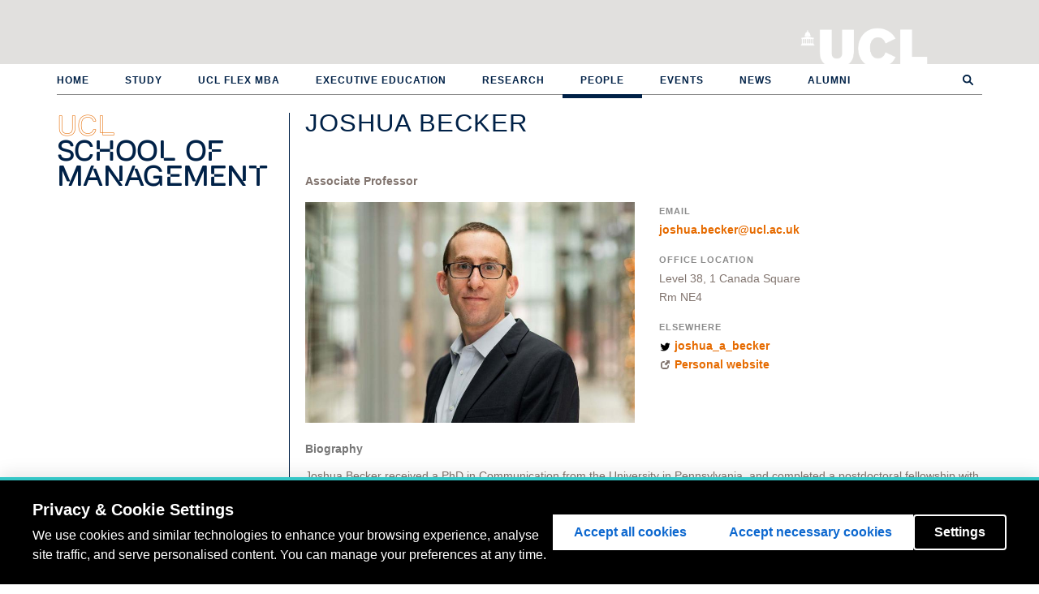

--- FILE ---
content_type: text/html; charset=utf-8
request_url: http://mgmt.ucl.ac.uk/people/joshuabecker
body_size: 7222
content:
<!DOCTYPE html PUBLIC "-//W3C//DTD XHTML+RDFa 1.0//EN"
  "http://www.w3.org/MarkUp/DTD/xhtml-rdfa-1.dtd">
<html lang="en" dir="ltr" prefix="content: http://purl.org/rss/1.0/modules/content/ dc: http://purl.org/dc/terms/ foaf: http://xmlns.com/foaf/0.1/ og: http://ogp.me/ns# rdfs: http://www.w3.org/2000/01/rdf-schema# sioc: http://rdfs.org/sioc/ns# sioct: http://rdfs.org/sioc/types# skos: http://www.w3.org/2004/02/skos/core# xsd: http://www.w3.org/2001/XMLSchema#">
<head profile="http://www.w3.org/1999/xhtml/vocab">
  <meta charset="utf-8">
  <meta name="viewport" content="width=device-width, initial-scale=1.0">
  <meta name="google-site-verification" content="htkCdxrkDMQ-BigfyvvOyrm6WyhYzcJ2VQi2H90ddmo" />
  <meta name="facebook-domain-verification" content="gbutgo9moa5odib1llo6ut1az6d4f3" />
  <meta http-equiv="Content-Type" content="text/html; charset=utf-8" />
<meta about="/people/joshuabecker#me" typeof="foaf:Person" rel="foaf:account" resource="/people/joshuabecker" />
<meta about="/people/joshuabecker" property="foaf:name" content="joshuabecker" />
<link rel="shortcut icon" href="http://mgmt.ucl.ac.uk/sites/all/themes/msi/favicon.ico" type="image/vnd.microsoft.icon" />
<meta name="generator" content="Drupal 7 (http://drupal.org)" />
<link rel="canonical" href="http://mgmt.ucl.ac.uk/people/joshuabecker" />
<link rel="shortlink" href="http://mgmt.ucl.ac.uk/user/955" />
  <title>Joshua Becker | UCL School of Management</title>
  <link type="text/css" rel="stylesheet" href="http://mgmt.ucl.ac.uk/sites/default/files/css/css_lQaZfjVpwP_oGNqdtWCSpJT1EMqXdMiU84ekLLxQnc4.css" media="all" />
<link type="text/css" rel="stylesheet" href="http://mgmt.ucl.ac.uk/sites/default/files/css/css_hJg3OWd9vwtT1vqGijzoOz6VILOoRRDk5zdjX4iEfHE.css" media="all" />
<link type="text/css" rel="stylesheet" href="http://mgmt.ucl.ac.uk/sites/default/files/css/css_I-aEE2V7ewAL10H2Yy-n5tp4Viw4pYM9XYHP9oyC9Hc.css" media="all" />
<link type="text/css" rel="stylesheet" href="http://mgmt.ucl.ac.uk/sites/default/files/css/css_HCigQb2bYA_Hi6tw5zn19LGQILfyz-KVC3z3Gogqmio.css" media="all" />

  <!--[if lt IE 9]>
    <style>@import url("/sites/all/themes/msi/css/ie8.css");</style>
  <![endif]-->

  <!-- HTML5 element support for IE6-8 -->
  <!--[if lt IE 9]>
    <script src="//html5shiv.googlecode.com/svn/trunk/html5.js"></script>
  <![endif]-->

  <!-- HTML5 Shim and Respond.js IE8 support of HTML5 elements and media queries -->
  <!-- WARNING: Respond.js doesnt work if you view the page via file:// -->
  <!--[if lt IE 9]>
      <script src="https://oss.maxcdn.com/html5shiv/3.7.2/html5shiv.min.js"></script>
      <script src="https://oss.maxcdn.com/respond/1.4.2/respond.min.js"></script>
      <![endif]-->

  <script src="http://mgmt.ucl.ac.uk/sites/default/files/js/js_bHixdNqIm_fGV7c3IlqVJl-OQXz4T0rdcigI0kCjuGg.js"></script>
<script src="http://mgmt.ucl.ac.uk/sites/default/files/js/js__leao0PoPXNofZF3_qpGABEb1Jk-1KIYt-UV6Ec2YpM.js"></script>
<script>jQuery.extend(Drupal.settings, {"basePath":"\/","pathPrefix":"","ajaxPageState":{"theme":"msi","theme_token":"lyMLkz8Ch7an35hcNBzgepJn2KXdjJH-jvFtUcptpYQ","js":{"sites\/all\/themes\/bootstrap\/js\/bootstrap.js":1,"sites\/all\/modules\/jquery_update\/replace\/jquery\/1.10\/jquery.min.js":1,"misc\/jquery-extend-3.4.0.js":1,"misc\/jquery-html-prefilter-3.5.0-backport.js":1,"misc\/jquery.once.js":1,"misc\/drupal.js":1,"sites\/all\/themes\/msi\/bootstrap\/js\/affix.js":1,"sites\/all\/themes\/msi\/bootstrap\/js\/alert.js":1,"sites\/all\/themes\/msi\/bootstrap\/js\/button.js":1,"sites\/all\/themes\/msi\/bootstrap\/js\/carousel.js":1,"sites\/all\/themes\/msi\/bootstrap\/js\/collapse.js":1,"sites\/all\/themes\/msi\/bootstrap\/js\/dropdown.js":1,"sites\/all\/themes\/msi\/bootstrap\/js\/modal.js":1,"sites\/all\/themes\/msi\/bootstrap\/js\/tooltip.js":1,"sites\/all\/themes\/msi\/bootstrap\/js\/popover.js":1,"sites\/all\/themes\/msi\/bootstrap\/js\/scrollspy.js":1,"sites\/all\/themes\/msi\/bootstrap\/js\/tab.js":1,"sites\/all\/themes\/msi\/bootstrap\/js\/transition.js":1,"sites\/all\/themes\/msi\/js\/jquery.stellar.min.js":1,"sites\/all\/themes\/msi\/js\/jquery.scrollTo.js":1,"sites\/all\/themes\/msi\/js\/underscore-min.js":1,"sites\/all\/themes\/msi\/js\/oriel.js":1,"sites\/all\/themes\/msi\/js\/isotope.pkgd.min.js":1,"sites\/all\/themes\/msi\/js\/imagesloaded.pkgd.min.js":1,"sites\/all\/themes\/msi\/js\/quickfilter.js":1,"sites\/all\/themes\/msi\/js\/msi\/init.js":1,"sites\/all\/themes\/msi\/js\/msi\/subnav.js":1,"sites\/all\/themes\/msi\/js\/msi\/research.js":1,"sites\/all\/themes\/msi\/js\/msi\/slideshow.js":1,"sites\/all\/themes\/msi\/js\/msi\/main.js":1},"css":{"modules\/system\/system.base.css":1,"sites\/all\/modules\/calendar\/css\/calendar_multiday.css":1,"sites\/all\/modules\/date\/date_api\/date.css":1,"sites\/all\/modules\/date\/date_popup\/themes\/datepicker.1.7.css":1,"modules\/field\/theme\/field.css":1,"sites\/all\/modules\/logintoboggan\/logintoboggan.css":1,"modules\/node\/node.css":1,"sites\/all\/modules\/workflow\/workflow_admin_ui\/workflow_admin_ui.css":1,"sites\/all\/modules\/views\/css\/views.css":1,"sites\/all\/modules\/ctools\/css\/ctools.css":1,"sites\/all\/modules\/panels\/css\/panels.css":1,"sites\/all\/modules\/typogrify\/typogrify.css":1,"sites\/all\/modules\/node_embed\/plugins\/node_embed\/node_embed.css":1,"sites\/all\/modules\/field_collection\/field_collection.theme.css":1,"sites\/all\/themes\/msi\/css\/style.css":1,"sites\/all\/themes\/msi\/css\/msi.css":1}},"msi_misc":{"sub_sub_nav":false},"urlIsAjaxTrusted":{"\/people\/joshuabecker":true},"bootstrap":{"anchorsFix":1,"anchorsSmoothScrolling":1,"formHasError":1,"popoverEnabled":1,"popoverOptions":{"animation":1,"html":0,"placement":"right","selector":"","trigger":"click","triggerAutoclose":1,"title":"","content":"","delay":0,"container":"body"},"tooltipEnabled":1,"tooltipOptions":{"animation":1,"html":0,"placement":"auto left","selector":"","trigger":"hover focus","delay":0,"container":"body"}}});</script>

  <script>
    // UCL cookie consent config.
    window.privacyConfig = {
    // Allowlist domains that should never be blocked
      allowlist: [
        'app.geckoform.com',
        'mailer.ucl.ac.uk',
        'popcard.unibuddy.co',
        'cdn.unibuddy.co'
      ]
    }
  </script>

  <script src="https://cookie-consent.ucl.ac.uk/dist/ucl-consent.blocker.min.js"></script>
  <script src="https://cookie-consent.ucl.ac.uk/dist/ucl-consent.ui-full.min.js" defer></script>

      <!-- Google Tag Manager -->
    <script async src="https://www.googletagmanager.com/gtag/js?id=G-B5BPYPSH63"></script>
    <script>
      window.dataLayer = window.dataLayer || [];
      function gtag(){dataLayer.push(arguments);}
      gtag('js', new Date());

      gtag('config', 'G-B5BPYPSH63');

      (function(w,d,u,t,o,c){w['dmtrackingobjectname']=o;c=d.createElement(t);c.async=1;c.src=u;t=d.getElementsByTagName
        (t)[0];t.parentNode.insertBefore(c,t);w[o]=w[o]||function(){(w[o].q=w[o].q||[]).push(arguments);};
      })(window, document, '//static.trackedweb.net/js/_dmptv4.js', 'script', 'dmPt');
      window.dmPt('create', 'DM-7354354429-01', 'www.mgmt.ucl.ac.uk');
      window.dmPt('track');
    </script>

    <!-- Other tag manager code? -->
    <script>(function(w,d,s,l,i){w[l]=w[l]||[];w[l].push({'gtm.start':
    new Date().getTime(),event:'gtm.js'});var f=d.getElementsByTagName(s)[0],
    j=d.createElement(s),dl=l!='dataLayer'?'&l='+l:'';j.async=true;j.src=
    'https://www.googletagmanager.com/gtm.js?id='+i+dl;f.parentNode.insertBefore(j,f);
    })(window,document,'script','dataLayer','GTM-KH7WZ9D');</script>
    <!-- End Google Tag Manager -->
  </head>

<body class="html not-front not-logged-in no-sidebars page-user page-user- page-user-955 production-environment webtype" >
  <!-- Google Tag Manager (noscript) -->
<noscript><iframe src="https://www.googletagmanager.com/ns.html?id=GTM-KH7WZ9D"
height="0" width="0" style="display:none;visibility:hidden"></iframe></noscript>
<!-- End Google Tag Manager (noscript) -->
  
  <div id="skip-link">
    <a href="#main-content" class="element-invisible element-focusable">Skip to main content</a>
  </div>
    <header id="navbar" role="banner" class="navbar navbar-default">
  <div id="site-top-header">
    <div id="ucl-banner-inner">
              <h1>
          <a href="/" title="Home">UCL School of Management</a>
        </h1>
            <h2>
        <a href="http://www.ucl.ac.uk">University College London</a>
      </h2>
    </div>
  </div>
  <div id="navbar-container">
    <div class="inner">
      <div class="navbar-header">
        <!-- .btn-navbar is used as the toggle for collapsed navbar content -->
        <button type="button" class="navbar-toggle" data-toggle="collapse" data-target=".navbar-collapse">
          <span class="sr-only">Toggle navigation</span>
          <span class="icon-bar"></span>
          <span class="icon-bar"></span>
          <span class="icon-bar"></span>
        </button>
      </div>

              <div class="navbar-collapse collapse">
          <nav role="navigation">
                          <ul class="menu nav navbar-nav"><li class="first leaf"><a href="/">Home</a></li>
<li class="collapsed"><a href="/study">Study</a></li>
<li class="leaf"><a href="/ucl-flex-mba" title="">UCL Flex MBA</a></li>
<li class="leaf"><a href="/executive-education" title="">Executive Education</a></li>
<li class="leaf"><a href="/research">Research</a></li>
<li class="collapsed active-trail active"><a href="/people" class="active-trail">People</a></li>
<li class="leaf"><a href="/events">Events</a></li>
<li class="leaf"><a href="/news">News</a></li>
<li class="last leaf"><a href="/alumni">Alumni</a></li>
</ul>                                              </nav>
        </div>
          </div>
  </div>
</header>


<div id="page-bg-container">
  <div class="main-container container">

    <header role="banner" id="page-header">
      
          </header> <!-- /#page-header -->

    <div class="row row-contains-sidebar">

              <aside class="col-sm-3" role="complementary">
          <h1 class="side-site-title"><span class="ucl">UCL</span><br>School of Management</h1>
                  </aside>  <!-- /#sidebar-first -->
      
      <section class="col-sm-9">

        <header id="printable">
          UCL School of Management        </header>

                        <a id="main-content"></a>
                                  <h1 class="page-header">Joshua Becker</h1>
                                                                            <div class="region region-content">
    <section id="block-system-main" class="block block-system clearfix">

      
  <div class="profile" typeof="sioc:UserAccount" about="/people/joshuabecker">

  <div class="job-title"><div class="field field-name-field-official-job-title field-type-text field-label-hidden">
    <div class="field-items">
          <div class="field-item even">Associate Professor</div>
      </div>
</div>
</div>
    
  <div class="row">

          <div class="col-sm-6">
        <div class="field field-name-field-profile-photo field-type-image field-label-hidden">
    <div class="field-items">
          <div class="field-item even"><img typeof="foaf:Image" class="img-responsive" src="http://mgmt.ucl.ac.uk/sites/default/files/styles/sidebar_image/public/profile_photos/JB_Headshot_2022.jpg?itok=tokAYOvb" width="768" height="514" alt="" /></div>
      </div>
</div>
      </div>
    
    <div class="col-sm-6">
      <div class="contact-info with-profile-photo">

                          <div class="email field">
            <div class="field-label">Email</div>
            <a href="mailto:joshua.becker@ucl.ac.uk">joshua.becker@ucl.ac.uk</a>
          </div>
        
                <div class="field-collection-container clearfix">  <div class="field field-name-field-office-location-2 field-type-field-collection field-label-above">
                  <div class="field-label">Office location</div>
              <div class="field-items">
              <div class="field-item even"><div class="field-collection-view clearfix view-mode-full field-collection-view-final"><div class="entity entity-field-collection-item field-collection-item-field-office-location-2" about="/field-collection/field-office-location-2/655" typeof="">
  <div class="content">
      <div class="field field-name-field-office-location-building field-type-list-text field-label-hidden">
        <div class="field-items">
              <div class="field-item even">Level 38, 1 Canada Square</div>
          </div>
  </div>
<div class="field field-name-field-office-location-room field-type-text field-label-hidden">
    <div class="field-items">
          <div class="field-item even">
        Rm NE4      </div>
      </div>
</div>
  </div>
</div>
</div></div>
          </div>
  </div>
</div>
        
                  <div class="field">
            <div class="field-label">Elsewhere</div>
            <div class="field field-name-field-twitter-handle field-type-text field-label-hidden">
    <div class="field-items">
          <div class="field-item even">
        <img class=twitter src="/sites/all/themes/msi/images/twitter.png" alt="Twitter" />
        <a href="https://twitter.com/joshua_a_becker">joshua_a_becker</a>
      </div>
      </div>
</div>
            <div class="field field-name-field-external-website field-type-link-field field-label-hidden">
    <div class="field-items">
          <div class="field-item even"><span class="glyphicon glyphicon-new-window"></span>
        <a href="http://www.joshua-becker.com" target="_blank">Personal website</a></div>
      </div>
</div>
          </div>
        
      </div>

    </div>
  </div>
  <div class="row">
    <div class="col-sm-12">
      
      
                  <h4>Biography</h4>
          <div class="field field-name-field-biography field-type-text-long field-label-hidden">
    <div class="field-items">
          <div class="field-item even">Joshua Becker received a PhD in Communication from the University in Pennsylvania, and completed a postdoctoral fellowship with the Northwestern Institute on Complex Systems and the Kellogg School of Management.&nbsp; Prior to graduate school, Joshua worked professionally in mediation and communication training and has completed hundreds of mediation sessions including personal disputes, employer/employee conflict, and decision facilitation.&nbsp; Joshua currently volunteers as a neighbor mediator in London.</div>
      </div>
</div>
                          <div class="field-name-field-cv">
            <a href="http://mgmt.ucl.ac.uk/sites/default/files/profile_cvs/Becker%20-%20CV%20-%202024%20dec_1.pdf"><b>Download CV</b> [PDF]</a>
          </div>
                          <h4>Research</h4>
          <div class="field field-name-field-research-summary field-type-text-long field-label-hidden">
    <div class="field-items">
          <div class="field-item even"><p>Joshua&#8217;s research agenda focuses on “collective intelligence,” or the ways in which group and organizational design impact performance on tasks such as innovation, decision making, and forecasting.&nbsp; Joshua&#8217;s recent research agenda focuses on numeric estimate accuracy in groups aka “the wisdom of crowds” which includes tasks such as forecasting but also hiring decisions, market analyses, and product design.&nbsp;</p><p><br></p><p>Joshua&#8217;s research has been published in Science, Management Science, Proceedings of the National Academy of Sciences, and Harvard Business Review.&nbsp; Studying collective intelligence is about how groups can manifest unique properties that cannot be predicted by individual behavior alone, which can sometimes reveal surprisingly counterintuitive results.&nbsp; For example, Joshua&#8217;s identification of the “crowd classification problem” has shown that deliberation in groups can sometimes improve numeric estimate accuracy even while simultaneously decreasing decision accuracy.&nbsp;&nbsp;</p></div>
      </div>
</div>
        
        
        
                  <h4>PhD supervisor to:</h4>
          <div class="field field-name-field-supervisor-to field-type-entityreference field-label-hidden">
    <div class="field-items">
          <div class="field-item even"><a href="/people/nelbertoquinto">Nelberto Nicholas &amp;quot;Sam&amp;quot; Quinto</a></div>
          <div class="field-item odd"><a href="/people/jingzewang">Jingze Wang</a></div>
      </div>
</div>
        
                  <div class="row">
            
                      </div>
                  </div>
  </div>
</div>

</section>
  </div>
      </section>

      
    </div>
  </div>
</div>

<div class="footer-container">

  <footer class="footer container top-footer">
    <div class="row">
      <div class="col-sm-8">
          <div class="region region-footer-left">
    <section id="block-block-7" class="block block-block clearfix">

      
  <ul>
	<li><a href="/vacancies">Job vacancies</a></li>
</ul>
</section>
  </div>
      </div>
      <div class="col-sm-4">
          <div class="region region-footer-right">
    <section id="block-search-form" class="block block-search clearfix">

      
  <form class="form-search content-search" action="/people/joshuabecker" method="post" id="search-block-form" accept-charset="UTF-8"><div><div>
      <h2 class="element-invisible">Search form</h2>
    <div class="input-group"><input title="Enter the terms you wish to search for." placeholder="Search" class="form-control form-text" type="text" id="edit-search-block-form--2" name="search_block_form" value="" size="15" maxlength="128" /><span class="input-group-btn"><button type="submit" class="btn btn-primary"><span class="icon glyphicon glyphicon-search" aria-hidden="true"></span>
</button></span></div><div class="form-actions form-wrapper form-group" id="edit-actions"><button class="element-invisible btn btn-primary form-submit" type="submit" id="edit-submit" name="op" value="Search">Search</button>
</div><input type="hidden" name="form_build_id" value="form-2Os3xXt2vR5oXM9_8sh7S1C-Mxrdt_3cn8MnmA1kaY8" />
<input type="hidden" name="form_id" value="search_block_form" />
</div>
</div></form>
</section>
  </div>
      </div>
    </div>
  </footer>

  <footer class="footer container bottom-footer">
    <div class="row">
      <div class="col-sm-12">
          <div class="region region-footer-bottom">
    <section id="block-block-4" class="block block-block clearfix">

      
  <ul><li><a href="http://www.ucl.ac.uk/">University College London</a></li>
<li><a href="/vacancies">Job vacancies</a></li>
<li><a href="http://www.ucl.ac.uk/disclaimer">Disclaimer</a></li>
<li><a href="http://www.ucl.ac.uk/foi">Freedom of Information</a></li>
<li><a href="http://www.ucl.ac.uk/accessibility">Accessibility</a></li>
<li><a href="http://www.ucl.ac.uk/privacy">Privacy</a></li>
<li><a href="http://www.ucl.ac.uk/cookies">Cookies</a></li>
<li><a href="http://www.ucl.ac.uk/advanced-search">Advanced Search</a></li>
</ul><p class="footer-logos"><img alt="" class="engineering-logo" src="/sites/all/themes/msi/images/UCL_engineering_logo_blue.png" /><img alt="" class="athena-logo" src="/sites/all/themes/msi/images/athena-swan-bronze-award.png" /><img alt="" class="amba-logo" src="/sites/all/themes/msi/images/AMBA-logo-Acc-black.png" /><img alt="" class="gcec-logo" src="/sites/all/themes/msi/images/gcec.png" /><br /><img alt="" style="position: absolute; left: 654px; width: 150px; top: 2px;" src="/sites/default/files/upload/Full-color%20Horizontal%20Accreditation%20Seal.png" /></p>
<p><a class="login" href="/user" rel="nofollow"><img alt="" src="/sites/all/themes/msi/images/plus.png" /></a></p>
<ul class="social-icons"><li><a target="_blank" href="https://www.facebook.com/UCLSoM/"><i class="fab fa-facebook-f"></i></a></li>
<li><a target="_blank" href="https://twitter.com/UCLSoM"><i class="fab fa-twitter"></i></a></li>
<li><a target="_blank" href="https://www.linkedin.com/school/ucl-school-of-management/"><i class="fab fa-linkedin-in"></i></a></li>
<li><a target="_blank" href="https://www.instagram.com/ucl_som/?hl=en"><i class="fab fa-instagram"></i></a></li>
<li><a href="/blog">Blog</a></li>
<li><a href="/contact">Contact</a></li>
</ul>
</section>
  </div>
      </div>
    </div>
  </footer>

</div>
  <script src="http://mgmt.ucl.ac.uk/sites/default/files/js/js_MRdvkC2u4oGsp5wVxBG1pGV5NrCPW3mssHxIn6G9tGE.js"></script>

      <script type="text/javascript">
     (function(i,s,o,g,r,a,m){i['GoogleAnalyticsObject']=r;i[r]=i[r]||function(){
       (i[r].q=i[r].q||[]).push(arguments)},i[r].l=1*new Date();a=s.createElement(o),
                              m=s.getElementsByTagName(o)[0];a.async=1;a.src=g;m.parentNode.insertBefore(a,m)
     })(window,document,'script','//www.google-analytics.com/analytics.js','ga');

     ga('create', 'UA-56587588-1', 'auto');
     ga('require', 'linkid', 'linkid.js');
     ga('send', 'pageview');
    </script>
  
      <!-- Facebook Pixel Code -->
    <script>
     !function(f,b,e,v,n,t,s)
     {if(f.fbq)return;n=f.fbq=function(){n.callMethod?
                                         n.callMethod.apply(n,arguments):n.queue.push(arguments)};
       if(!f._fbq)f._fbq=n;n.push=n;n.loaded=!0;n.version='2.0';
       n.queue=[];t=b.createElement(e);t.async=!0;
       t.src=v;s=b.getElementsByTagName(e)[0];
       s.parentNode.insertBefore(t,s)}(window,document,'script',
                                       'https://connect.facebook.net/en_US/fbevents.js');
     fbq('init', '947209735410029');
     fbq('track', 'PageView');
    </script>
    <noscript>
      <img height="1" width="1"
           src="https://www.facebook.com/tr?id=947209735410029&ev=PageView&noscript=1"/>
    </noscript>
    <!-- End Facebook Pixel Code -->

    <!-- LinkedIn pixel code -->
    <script type="text/javascript">
     _linkedin_partner_id = "445826";
     window._linkedin_data_partner_ids = window._linkedin_data_partner_ids || [];
     window._linkedin_data_partner_ids.push(_linkedin_partner_id);
    </script><script type="text/javascript">
              (function(){var s = document.getElementsByTagName("script")[0];
                var b = document.createElement("script");
                b.type = "text/javascript";b.async = true;
                b.src = "https://snap.licdn.com/li.lms-analytics/insight.min.js";
                s.parentNode.insertBefore(b, s);})();
    </script>
    <noscript>
      <img height="1" width="1" style="display:none;" alt="" src="https://dc.ads.linkedin.com/collect/?pid=445826&fmt=gif" />
    </noscript>
    <!-- End LinkedIn pixel code -->
  </body>
</html>


--- FILE ---
content_type: text/css
request_url: http://mgmt.ucl.ac.uk/sites/default/files/css/css_HCigQb2bYA_Hi6tw5zn19LGQILfyz-KVC3z3Gogqmio.css
body_size: 42165
content:
html{font-family:sans-serif;-ms-text-size-adjust:100%;-webkit-text-size-adjust:100%;}body{margin:0;}article,aside,details,figcaption,figure,footer,header,hgroup,main,nav,section,summary{display:block;}audio,canvas,progress,video{display:inline-block;vertical-align:baseline;}audio:not([controls]){display:none;height:0;}[hidden],template{display:none;}a{background:transparent;}a:active,a:hover{outline:0;}abbr[title]{border-bottom:1px dotted;}b,strong{font-weight:bold;}dfn{font-style:italic;}h1{font-size:2em;margin:0.67em 0;}mark{background:#ff0;color:#000;}small{font-size:80%;}sub,sup{font-size:75%;line-height:0;position:relative;vertical-align:baseline;}sup{top:-0.5em;}sub{bottom:-0.25em;}img{border:0;}svg:not(:root){overflow:hidden;}figure{margin:1em 40px;}hr{-moz-box-sizing:content-box;box-sizing:content-box;height:0;}pre{overflow:auto;}code,kbd,pre,samp{font-family:monospace,monospace;font-size:1em;}button,input,optgroup,select,textarea{color:inherit;font:inherit;margin:0;}button{overflow:visible;}button,select{text-transform:none;}button,html input[type="button"],input[type="reset"],input[type="submit"]{-webkit-appearance:button;cursor:pointer;}button[disabled],html input[disabled]{cursor:default;}button::-moz-focus-inner,input::-moz-focus-inner{border:0;padding:0;}input{line-height:normal;}input[type="checkbox"],input[type="radio"]{box-sizing:border-box;padding:0;}input[type="number"]::-webkit-inner-spin-button,input[type="number"]::-webkit-outer-spin-button{height:auto;}input[type="search"]{-webkit-appearance:textfield;-moz-box-sizing:content-box;-webkit-box-sizing:content-box;box-sizing:content-box;}input[type="search"]::-webkit-search-cancel-button,input[type="search"]::-webkit-search-decoration{-webkit-appearance:none;}fieldset{border:1px solid #c0c0c0;margin:0 2px;padding:0.35em 0.625em 0.75em;}legend{border:0;padding:0;}textarea{overflow:auto;}optgroup{font-weight:bold;}table{border-collapse:collapse;border-spacing:0;}td,th{padding:0;}@media print{*{text-shadow:none !important;color:#000 !important;background:transparent !important;box-shadow:none !important;}a,a:visited{text-decoration:underline;}a[href]:after{content:" (" attr(href) ")";}abbr[title]:after{content:" (" attr(title) ")";}a[href^="javascript:"]:after,a[href^="#"]:after{content:"";}pre,blockquote{border:1px solid #999;page-break-inside:avoid;}thead{display:table-header-group;}tr,img{page-break-inside:avoid;}img{max-width:100% !important;}p,h2,h3{orphans:3;widows:3;}h2,h3{page-break-after:avoid;}select{background:#fff !important;}.navbar{display:none;}.table td,.table th{background-color:#fff !important;}.btn > .caret,.dropup > .btn > .caret{border-top-color:#000 !important;}.label{border:1px solid #000;}.table{border-collapse:collapse !important;}.table-bordered th,.table-bordered td{border:1px solid #ddd !important;}}*{-webkit-box-sizing:border-box;-moz-box-sizing:border-box;box-sizing:border-box;}*:before,*:after{-webkit-box-sizing:border-box;-moz-box-sizing:border-box;box-sizing:border-box;}html{font-size:62.5%;-webkit-tap-highlight-color:rgba(0,0,0,0);}body{font-family:"Helvetica Neue",Helvetica,Arial,sans-serif;font-size:14px;line-height:1.42857143;color:#333333;background-color:#ffffff;}input,button,select,textarea{font-family:inherit;font-size:inherit;line-height:inherit;}a{color:#428bca;text-decoration:none;}a:hover,a:focus{color:#2a6496;text-decoration:underline;}a:focus{outline:thin dotted;outline:5px auto -webkit-focus-ring-color;outline-offset:-2px;}figure{margin:0;}img{vertical-align:middle;}.img-responsive,.thumbnail > img,.thumbnail a > img,.carousel-inner > .item > img,.carousel-inner > .item > a > img{display:block;max-width:100%;height:auto;}.img-rounded{border-radius:6px;}.img-thumbnail{padding:4px;line-height:1.42857143;background-color:#ffffff;border:1px solid #dddddd;border-radius:4px;-webkit-transition:all 0.2s ease-in-out;transition:all 0.2s ease-in-out;display:inline-block;max-width:100%;height:auto;}.img-circle{border-radius:50%;}hr{margin-top:20px;margin-bottom:20px;border:0;border-top:1px solid #eeeeee;}.sr-only{position:absolute;width:1px;height:1px;margin:-1px;padding:0;overflow:hidden;clip:rect(0,0,0,0);border:0;}h1,h2,h3,h4,h5,h6,.h1,.h2,.h3,.h4,.h5,.h6{font-family:inherit;font-weight:500;line-height:1.1;color:inherit;}h1 small,h2 small,h3 small,h4 small,h5 small,h6 small,.h1 small,.h2 small,.h3 small,.h4 small,.h5 small,.h6 small,h1 .small,h2 .small,h3 .small,h4 .small,h5 .small,h6 .small,.h1 .small,.h2 .small,.h3 .small,.h4 .small,.h5 .small,.h6 .small{font-weight:normal;line-height:1;color:#999999;}h1,.h1,h2,.h2,h3,.h3{margin-top:20px;margin-bottom:10px;}h1 small,.h1 small,h2 small,.h2 small,h3 small,.h3 small,h1 .small,.h1 .small,h2 .small,.h2 .small,h3 .small,.h3 .small{font-size:65%;}h4,.h4,h5,.h5,h6,.h6{margin-top:10px;margin-bottom:10px;}h4 small,.h4 small,h5 small,.h5 small,h6 small,.h6 small,h4 .small,.h4 .small,h5 .small,.h5 .small,h6 .small,.h6 .small{font-size:75%;}h1,.h1{font-size:36px;}h2,.h2{font-size:30px;}h3,.h3{font-size:24px;}h4,.h4{font-size:18px;}h5,.h5{font-size:14px;}h6,.h6{font-size:12px;}p{margin:0 0 10px;}.lead{margin-bottom:20px;font-size:16px;font-weight:200;line-height:1.4;}@media (min-width:768px){.lead{font-size:21px;}}small,.small{font-size:85%;}cite{font-style:normal;}.text-left{text-align:left;}.text-right{text-align:right;}.text-center{text-align:center;}.text-justify{text-align:justify;}.text-muted{color:#999999;}.text-primary{color:#428bca;}a.text-primary:hover{color:#3071a9;}.text-success{color:#3c763d;}a.text-success:hover{color:#2b542c;}.text-info{color:#31708f;}a.text-info:hover{color:#245269;}.text-warning{color:#8a6d3b;}a.text-warning:hover{color:#66512c;}.text-danger{color:#a94442;}a.text-danger:hover{color:#843534;}.bg-primary{color:#fff;background-color:#428bca;}a.bg-primary:hover{background-color:#3071a9;}.bg-success{background-color:#dff0d8;}a.bg-success:hover{background-color:#c1e2b3;}.bg-info{background-color:#d9edf7;}a.bg-info:hover{background-color:#afd9ee;}.bg-warning{background-color:#fcf8e3;}a.bg-warning:hover{background-color:#f7ecb5;}.bg-danger{background-color:#f2dede;}a.bg-danger:hover{background-color:#e4b9b9;}.page-header{padding-bottom:9px;margin:40px 0 20px;border-bottom:1px solid #eeeeee;}ul,ol{margin-top:0;margin-bottom:10px;}ul ul,ol ul,ul ol,ol ol{margin-bottom:0;}.list-unstyled{padding-left:0;list-style:none;}.list-inline{padding-left:0;list-style:none;margin-left:-5px;}.list-inline > li{display:inline-block;padding-left:5px;padding-right:5px;}dl{margin-top:0;margin-bottom:20px;}dt,dd{line-height:1.42857143;}dt{font-weight:bold;}dd{margin-left:0;}@media (min-width:768px){.dl-horizontal dt{float:left;width:160px;clear:left;text-align:right;overflow:hidden;text-overflow:ellipsis;white-space:nowrap;}.dl-horizontal dd{margin-left:180px;}}abbr[title],abbr[data-original-title]{cursor:help;border-bottom:1px dotted #999999;}.initialism{font-size:90%;text-transform:uppercase;}blockquote{padding:10px 20px;margin:0 0 20px;font-size:17.5px;border-left:5px solid #eeeeee;}blockquote p:last-child,blockquote ul:last-child,blockquote ol:last-child{margin-bottom:0;}blockquote footer,blockquote small,blockquote .small{display:block;font-size:80%;line-height:1.42857143;color:#999999;}blockquote footer:before,blockquote small:before,blockquote .small:before{content:'\2014 \00A0';}.blockquote-reverse,blockquote.pull-right{padding-right:15px;padding-left:0;border-right:5px solid #eeeeee;border-left:0;text-align:right;}.blockquote-reverse footer:before,blockquote.pull-right footer:before,.blockquote-reverse small:before,blockquote.pull-right small:before,.blockquote-reverse .small:before,blockquote.pull-right .small:before{content:'';}.blockquote-reverse footer:after,blockquote.pull-right footer:after,.blockquote-reverse small:after,blockquote.pull-right small:after,.blockquote-reverse .small:after,blockquote.pull-right .small:after{content:'\00A0 \2014';}blockquote:before,blockquote:after{content:"";}address{margin-bottom:20px;font-style:normal;line-height:1.42857143;}code,kbd,pre,samp{font-family:Menlo,Monaco,Consolas,"Courier New",monospace;}code{padding:2px 4px;font-size:90%;color:#c7254e;background-color:#f9f2f4;white-space:nowrap;border-radius:4px;}kbd{padding:2px 4px;font-size:90%;color:#ffffff;background-color:#333333;border-radius:3px;box-shadow:inset 0 -1px 0 rgba(0,0,0,0.25);}pre{display:block;padding:9.5px;margin:0 0 10px;font-size:13px;line-height:1.42857143;word-break:break-all;word-wrap:break-word;color:#333333;background-color:#f5f5f5;border:1px solid #cccccc;border-radius:4px;}pre code{padding:0;font-size:inherit;color:inherit;white-space:pre-wrap;background-color:transparent;border-radius:0;}.pre-scrollable{max-height:340px;overflow-y:scroll;}.container{margin-right:auto;margin-left:auto;padding-left:15px;padding-right:15px;}@media (min-width:768px){.container{width:750px;}}@media (min-width:992px){.container{width:970px;}}@media (min-width:1200px){.container{width:1170px;}}.container-fluid{margin-right:auto;margin-left:auto;padding-left:15px;padding-right:15px;}.row{margin-left:-15px;margin-right:-15px;}.col-xs-1,.col-sm-1,.col-md-1,.col-lg-1,.col-xs-2,.col-sm-2,.col-md-2,.col-lg-2,.col-xs-3,.col-sm-3,.col-md-3,.col-lg-3,.col-xs-4,.col-sm-4,.col-md-4,.col-lg-4,.col-xs-5,.col-sm-5,.col-md-5,.col-lg-5,.col-xs-6,.col-sm-6,.col-md-6,.col-lg-6,.col-xs-7,.col-sm-7,.col-md-7,.col-lg-7,.col-xs-8,.col-sm-8,.col-md-8,.col-lg-8,.col-xs-9,.col-sm-9,.col-md-9,.col-lg-9,.col-xs-10,.col-sm-10,.col-md-10,.col-lg-10,.col-xs-11,.col-sm-11,.col-md-11,.col-lg-11,.col-xs-12,.col-sm-12,.col-md-12,.col-lg-12{position:relative;min-height:1px;padding-left:15px;padding-right:15px;}.col-xs-1,.col-xs-2,.col-xs-3,.col-xs-4,.col-xs-5,.col-xs-6,.col-xs-7,.col-xs-8,.col-xs-9,.col-xs-10,.col-xs-11,.col-xs-12{float:left;}.col-xs-12{width:100%;}.col-xs-11{width:91.66666667%;}.col-xs-10{width:83.33333333%;}.col-xs-9{width:75%;}.col-xs-8{width:66.66666667%;}.col-xs-7{width:58.33333333%;}.col-xs-6{width:50%;}.col-xs-5{width:41.66666667%;}.col-xs-4{width:33.33333333%;}.col-xs-3{width:25%;}.col-xs-2{width:16.66666667%;}.col-xs-1{width:8.33333333%;}.col-xs-pull-12{right:100%;}.col-xs-pull-11{right:91.66666667%;}.col-xs-pull-10{right:83.33333333%;}.col-xs-pull-9{right:75%;}.col-xs-pull-8{right:66.66666667%;}.col-xs-pull-7{right:58.33333333%;}.col-xs-pull-6{right:50%;}.col-xs-pull-5{right:41.66666667%;}.col-xs-pull-4{right:33.33333333%;}.col-xs-pull-3{right:25%;}.col-xs-pull-2{right:16.66666667%;}.col-xs-pull-1{right:8.33333333%;}.col-xs-pull-0{right:0%;}.col-xs-push-12{left:100%;}.col-xs-push-11{left:91.66666667%;}.col-xs-push-10{left:83.33333333%;}.col-xs-push-9{left:75%;}.col-xs-push-8{left:66.66666667%;}.col-xs-push-7{left:58.33333333%;}.col-xs-push-6{left:50%;}.col-xs-push-5{left:41.66666667%;}.col-xs-push-4{left:33.33333333%;}.col-xs-push-3{left:25%;}.col-xs-push-2{left:16.66666667%;}.col-xs-push-1{left:8.33333333%;}.col-xs-push-0{left:0%;}.col-xs-offset-12{margin-left:100%;}.col-xs-offset-11{margin-left:91.66666667%;}.col-xs-offset-10{margin-left:83.33333333%;}.col-xs-offset-9{margin-left:75%;}.col-xs-offset-8{margin-left:66.66666667%;}.col-xs-offset-7{margin-left:58.33333333%;}.col-xs-offset-6{margin-left:50%;}.col-xs-offset-5{margin-left:41.66666667%;}.col-xs-offset-4{margin-left:33.33333333%;}.col-xs-offset-3{margin-left:25%;}.col-xs-offset-2{margin-left:16.66666667%;}.col-xs-offset-1{margin-left:8.33333333%;}.col-xs-offset-0{margin-left:0%;}@media (min-width:768px){.col-sm-1,.col-sm-2,.col-sm-3,.col-sm-4,.col-sm-5,.col-sm-6,.col-sm-7,.col-sm-8,.col-sm-9,.col-sm-10,.col-sm-11,.col-sm-12{float:left;}.col-sm-12{width:100%;}.col-sm-11{width:91.66666667%;}.col-sm-10{width:83.33333333%;}.col-sm-9{width:75%;}.col-sm-8{width:66.66666667%;}.col-sm-7{width:58.33333333%;}.col-sm-6{width:50%;}.col-sm-5{width:41.66666667%;}.col-sm-4{width:33.33333333%;}.col-sm-3{width:25%;}.col-sm-2{width:16.66666667%;}.col-sm-1{width:8.33333333%;}.col-sm-pull-12{right:100%;}.col-sm-pull-11{right:91.66666667%;}.col-sm-pull-10{right:83.33333333%;}.col-sm-pull-9{right:75%;}.col-sm-pull-8{right:66.66666667%;}.col-sm-pull-7{right:58.33333333%;}.col-sm-pull-6{right:50%;}.col-sm-pull-5{right:41.66666667%;}.col-sm-pull-4{right:33.33333333%;}.col-sm-pull-3{right:25%;}.col-sm-pull-2{right:16.66666667%;}.col-sm-pull-1{right:8.33333333%;}.col-sm-pull-0{right:0%;}.col-sm-push-12{left:100%;}.col-sm-push-11{left:91.66666667%;}.col-sm-push-10{left:83.33333333%;}.col-sm-push-9{left:75%;}.col-sm-push-8{left:66.66666667%;}.col-sm-push-7{left:58.33333333%;}.col-sm-push-6{left:50%;}.col-sm-push-5{left:41.66666667%;}.col-sm-push-4{left:33.33333333%;}.col-sm-push-3{left:25%;}.col-sm-push-2{left:16.66666667%;}.col-sm-push-1{left:8.33333333%;}.col-sm-push-0{left:0%;}.col-sm-offset-12{margin-left:100%;}.col-sm-offset-11{margin-left:91.66666667%;}.col-sm-offset-10{margin-left:83.33333333%;}.col-sm-offset-9{margin-left:75%;}.col-sm-offset-8{margin-left:66.66666667%;}.col-sm-offset-7{margin-left:58.33333333%;}.col-sm-offset-6{margin-left:50%;}.col-sm-offset-5{margin-left:41.66666667%;}.col-sm-offset-4{margin-left:33.33333333%;}.col-sm-offset-3{margin-left:25%;}.col-sm-offset-2{margin-left:16.66666667%;}.col-sm-offset-1{margin-left:8.33333333%;}.col-sm-offset-0{margin-left:0%;}}@media (min-width:992px){.col-md-1,.col-md-2,.col-md-3,.col-md-4,.col-md-5,.col-md-6,.col-md-7,.col-md-8,.col-md-9,.col-md-10,.col-md-11,.col-md-12{float:left;}.col-md-12{width:100%;}.col-md-11{width:91.66666667%;}.col-md-10{width:83.33333333%;}.col-md-9{width:75%;}.col-md-8{width:66.66666667%;}.col-md-7{width:58.33333333%;}.col-md-6{width:50%;}.col-md-5{width:41.66666667%;}.col-md-4{width:33.33333333%;}.col-md-3{width:25%;}.col-md-2{width:16.66666667%;}.col-md-1{width:8.33333333%;}.col-md-pull-12{right:100%;}.col-md-pull-11{right:91.66666667%;}.col-md-pull-10{right:83.33333333%;}.col-md-pull-9{right:75%;}.col-md-pull-8{right:66.66666667%;}.col-md-pull-7{right:58.33333333%;}.col-md-pull-6{right:50%;}.col-md-pull-5{right:41.66666667%;}.col-md-pull-4{right:33.33333333%;}.col-md-pull-3{right:25%;}.col-md-pull-2{right:16.66666667%;}.col-md-pull-1{right:8.33333333%;}.col-md-pull-0{right:0%;}.col-md-push-12{left:100%;}.col-md-push-11{left:91.66666667%;}.col-md-push-10{left:83.33333333%;}.col-md-push-9{left:75%;}.col-md-push-8{left:66.66666667%;}.col-md-push-7{left:58.33333333%;}.col-md-push-6{left:50%;}.col-md-push-5{left:41.66666667%;}.col-md-push-4{left:33.33333333%;}.col-md-push-3{left:25%;}.col-md-push-2{left:16.66666667%;}.col-md-push-1{left:8.33333333%;}.col-md-push-0{left:0%;}.col-md-offset-12{margin-left:100%;}.col-md-offset-11{margin-left:91.66666667%;}.col-md-offset-10{margin-left:83.33333333%;}.col-md-offset-9{margin-left:75%;}.col-md-offset-8{margin-left:66.66666667%;}.col-md-offset-7{margin-left:58.33333333%;}.col-md-offset-6{margin-left:50%;}.col-md-offset-5{margin-left:41.66666667%;}.col-md-offset-4{margin-left:33.33333333%;}.col-md-offset-3{margin-left:25%;}.col-md-offset-2{margin-left:16.66666667%;}.col-md-offset-1{margin-left:8.33333333%;}.col-md-offset-0{margin-left:0%;}}@media (min-width:1200px){.col-lg-1,.col-lg-2,.col-lg-3,.col-lg-4,.col-lg-5,.col-lg-6,.col-lg-7,.col-lg-8,.col-lg-9,.col-lg-10,.col-lg-11,.col-lg-12{float:left;}.col-lg-12{width:100%;}.col-lg-11{width:91.66666667%;}.col-lg-10{width:83.33333333%;}.col-lg-9{width:75%;}.col-lg-8{width:66.66666667%;}.col-lg-7{width:58.33333333%;}.col-lg-6{width:50%;}.col-lg-5{width:41.66666667%;}.col-lg-4{width:33.33333333%;}.col-lg-3{width:25%;}.col-lg-2{width:16.66666667%;}.col-lg-1{width:8.33333333%;}.col-lg-pull-12{right:100%;}.col-lg-pull-11{right:91.66666667%;}.col-lg-pull-10{right:83.33333333%;}.col-lg-pull-9{right:75%;}.col-lg-pull-8{right:66.66666667%;}.col-lg-pull-7{right:58.33333333%;}.col-lg-pull-6{right:50%;}.col-lg-pull-5{right:41.66666667%;}.col-lg-pull-4{right:33.33333333%;}.col-lg-pull-3{right:25%;}.col-lg-pull-2{right:16.66666667%;}.col-lg-pull-1{right:8.33333333%;}.col-lg-pull-0{right:0%;}.col-lg-push-12{left:100%;}.col-lg-push-11{left:91.66666667%;}.col-lg-push-10{left:83.33333333%;}.col-lg-push-9{left:75%;}.col-lg-push-8{left:66.66666667%;}.col-lg-push-7{left:58.33333333%;}.col-lg-push-6{left:50%;}.col-lg-push-5{left:41.66666667%;}.col-lg-push-4{left:33.33333333%;}.col-lg-push-3{left:25%;}.col-lg-push-2{left:16.66666667%;}.col-lg-push-1{left:8.33333333%;}.col-lg-push-0{left:0%;}.col-lg-offset-12{margin-left:100%;}.col-lg-offset-11{margin-left:91.66666667%;}.col-lg-offset-10{margin-left:83.33333333%;}.col-lg-offset-9{margin-left:75%;}.col-lg-offset-8{margin-left:66.66666667%;}.col-lg-offset-7{margin-left:58.33333333%;}.col-lg-offset-6{margin-left:50%;}.col-lg-offset-5{margin-left:41.66666667%;}.col-lg-offset-4{margin-left:33.33333333%;}.col-lg-offset-3{margin-left:25%;}.col-lg-offset-2{margin-left:16.66666667%;}.col-lg-offset-1{margin-left:8.33333333%;}.col-lg-offset-0{margin-left:0%;}}table{max-width:100%;background-color:transparent;}th{text-align:left;}.table{width:100%;margin-bottom:20px;}.table > thead > tr > th,.table > tbody > tr > th,.table > tfoot > tr > th,.table > thead > tr > td,.table > tbody > tr > td,.table > tfoot > tr > td{padding:8px;line-height:1.42857143;vertical-align:top;border-top:1px solid #dddddd;}.table > thead > tr > th{vertical-align:bottom;border-bottom:2px solid #dddddd;}.table > caption + thead > tr:first-child > th,.table > colgroup + thead > tr:first-child > th,.table > thead:first-child > tr:first-child > th,.table > caption + thead > tr:first-child > td,.table > colgroup + thead > tr:first-child > td,.table > thead:first-child > tr:first-child > td{border-top:0;}.table > tbody + tbody{border-top:2px solid #dddddd;}.table .table{background-color:#ffffff;}.table-condensed > thead > tr > th,.table-condensed > tbody > tr > th,.table-condensed > tfoot > tr > th,.table-condensed > thead > tr > td,.table-condensed > tbody > tr > td,.table-condensed > tfoot > tr > td{padding:5px;}.table-bordered{border:1px solid #dddddd;}.table-bordered > thead > tr > th,.table-bordered > tbody > tr > th,.table-bordered > tfoot > tr > th,.table-bordered > thead > tr > td,.table-bordered > tbody > tr > td,.table-bordered > tfoot > tr > td{border:1px solid #dddddd;}.table-bordered > thead > tr > th,.table-bordered > thead > tr > td{border-bottom-width:2px;}.table-striped > tbody > tr:nth-child(odd) > td,.table-striped > tbody > tr:nth-child(odd) > th{background-color:#f9f9f9;}.table-hover > tbody > tr:hover > td,.table-hover > tbody > tr:hover > th{background-color:#f5f5f5;}table col[class*="col-"]{position:static;float:none;display:table-column;}table td[class*="col-"],table th[class*="col-"]{position:static;float:none;display:table-cell;}.table > thead > tr > td.active,.table > tbody > tr > td.active,.table > tfoot > tr > td.active,.table > thead > tr > th.active,.table > tbody > tr > th.active,.table > tfoot > tr > th.active,.table > thead > tr.active > td,.table > tbody > tr.active > td,.table > tfoot > tr.active > td,.table > thead > tr.active > th,.table > tbody > tr.active > th,.table > tfoot > tr.active > th{background-color:#f5f5f5;}.table-hover > tbody > tr > td.active:hover,.table-hover > tbody > tr > th.active:hover,.table-hover > tbody > tr.active:hover > td,.table-hover > tbody > tr.active:hover > th{background-color:#e8e8e8;}.table > thead > tr > td.success,.table > tbody > tr > td.success,.table > tfoot > tr > td.success,.table > thead > tr > th.success,.table > tbody > tr > th.success,.table > tfoot > tr > th.success,.table > thead > tr.success > td,.table > tbody > tr.success > td,.table > tfoot > tr.success > td,.table > thead > tr.success > th,.table > tbody > tr.success > th,.table > tfoot > tr.success > th{background-color:#dff0d8;}.table-hover > tbody > tr > td.success:hover,.table-hover > tbody > tr > th.success:hover,.table-hover > tbody > tr.success:hover > td,.table-hover > tbody > tr.success:hover > th{background-color:#d0e9c6;}.table > thead > tr > td.info,.table > tbody > tr > td.info,.table > tfoot > tr > td.info,.table > thead > tr > th.info,.table > tbody > tr > th.info,.table > tfoot > tr > th.info,.table > thead > tr.info > td,.table > tbody > tr.info > td,.table > tfoot > tr.info > td,.table > thead > tr.info > th,.table > tbody > tr.info > th,.table > tfoot > tr.info > th{background-color:#d9edf7;}.table-hover > tbody > tr > td.info:hover,.table-hover > tbody > tr > th.info:hover,.table-hover > tbody > tr.info:hover > td,.table-hover > tbody > tr.info:hover > th{background-color:#c4e3f3;}.table > thead > tr > td.warning,.table > tbody > tr > td.warning,.table > tfoot > tr > td.warning,.table > thead > tr > th.warning,.table > tbody > tr > th.warning,.table > tfoot > tr > th.warning,.table > thead > tr.warning > td,.table > tbody > tr.warning > td,.table > tfoot > tr.warning > td,.table > thead > tr.warning > th,.table > tbody > tr.warning > th,.table > tfoot > tr.warning > th{background-color:#fcf8e3;}.table-hover > tbody > tr > td.warning:hover,.table-hover > tbody > tr > th.warning:hover,.table-hover > tbody > tr.warning:hover > td,.table-hover > tbody > tr.warning:hover > th{background-color:#faf2cc;}.table > thead > tr > td.danger,.table > tbody > tr > td.danger,.table > tfoot > tr > td.danger,.table > thead > tr > th.danger,.table > tbody > tr > th.danger,.table > tfoot > tr > th.danger,.table > thead > tr.danger > td,.table > tbody > tr.danger > td,.table > tfoot > tr.danger > td,.table > thead > tr.danger > th,.table > tbody > tr.danger > th,.table > tfoot > tr.danger > th{background-color:#f2dede;}.table-hover > tbody > tr > td.danger:hover,.table-hover > tbody > tr > th.danger:hover,.table-hover > tbody > tr.danger:hover > td,.table-hover > tbody > tr.danger:hover > th{background-color:#ebcccc;}@media (max-width:767px){.table-responsive{width:100%;margin-bottom:15px;overflow-y:hidden;overflow-x:scroll;-ms-overflow-style:-ms-autohiding-scrollbar;border:1px solid #dddddd;-webkit-overflow-scrolling:touch;}.table-responsive > .table{margin-bottom:0;}.table-responsive > .table > thead > tr > th,.table-responsive > .table > tbody > tr > th,.table-responsive > .table > tfoot > tr > th,.table-responsive > .table > thead > tr > td,.table-responsive > .table > tbody > tr > td,.table-responsive > .table > tfoot > tr > td{white-space:nowrap;}.table-responsive > .table-bordered{border:0;}.table-responsive > .table-bordered > thead > tr > th:first-child,.table-responsive > .table-bordered > tbody > tr > th:first-child,.table-responsive > .table-bordered > tfoot > tr > th:first-child,.table-responsive > .table-bordered > thead > tr > td:first-child,.table-responsive > .table-bordered > tbody > tr > td:first-child,.table-responsive > .table-bordered > tfoot > tr > td:first-child{border-left:0;}.table-responsive > .table-bordered > thead > tr > th:last-child,.table-responsive > .table-bordered > tbody > tr > th:last-child,.table-responsive > .table-bordered > tfoot > tr > th:last-child,.table-responsive > .table-bordered > thead > tr > td:last-child,.table-responsive > .table-bordered > tbody > tr > td:last-child,.table-responsive > .table-bordered > tfoot > tr > td:last-child{border-right:0;}.table-responsive > .table-bordered > tbody > tr:last-child > th,.table-responsive > .table-bordered > tfoot > tr:last-child > th,.table-responsive > .table-bordered > tbody > tr:last-child > td,.table-responsive > .table-bordered > tfoot > tr:last-child > td{border-bottom:0;}}fieldset{padding:0;margin:0;border:0;min-width:0;}legend{display:block;width:100%;padding:0;margin-bottom:20px;font-size:21px;line-height:inherit;color:#333333;border:0;border-bottom:1px solid #e5e5e5;}label{display:inline-block;margin-bottom:5px;font-weight:bold;}input[type="search"]{-webkit-box-sizing:border-box;-moz-box-sizing:border-box;box-sizing:border-box;}input[type="radio"],input[type="checkbox"]{margin:4px 0 0;margin-top:1px \9;line-height:normal;}input[type="file"]{display:block;}input[type="range"]{display:block;width:100%;}select[multiple],select[size]{height:auto;}input[type="file"]:focus,input[type="radio"]:focus,input[type="checkbox"]:focus{outline:thin dotted;outline:5px auto -webkit-focus-ring-color;outline-offset:-2px;}output{display:block;padding-top:7px;font-size:14px;line-height:1.42857143;color:#555555;}.form-control{display:block;width:100%;height:34px;padding:6px 12px;font-size:14px;line-height:1.42857143;color:#555555;background-color:#ffffff;background-image:none;border:1px solid #cccccc;border-radius:4px;-webkit-box-shadow:inset 0 1px 1px rgba(0,0,0,0.075);-moz-box-shadow:inset 0 1px 1px rgba(0,0,0,0.075);box-shadow:inset 0 1px 1px rgba(0,0,0,0.075);-webkit-transition:border-color ease-in-out .15s,box-shadow ease-in-out .15s;transition:border-color ease-in-out .15s,box-shadow ease-in-out .15s;}.form-control:focus{border-color:#66afe9;outline:0;-webkit-box-shadow:inset 0 1px 1px rgba(0,0,0,.075),0 0 8px rgba(102,175,233,0.6);-moz-box-shadow:inset 0 1px 1px rgba(0,0,0,.075),0 0 8px rgba(102,175,233,0.6);box-shadow:inset 0 1px 1px rgba(0,0,0,.075),0 0 8px rgba(102,175,233,0.6);}.form-control::-moz-placeholder{color:#999999;opacity:1;}.form-control:-ms-input-placeholder{color:#999999;}.form-control::-webkit-input-placeholder{color:#999999;}.form-control[disabled],.form-control[readonly],fieldset[disabled] .form-control{cursor:not-allowed;background-color:#eeeeee;opacity:1;}textarea.form-control{height:auto;}input[type="search"]{-webkit-appearance:none;}input[type="date"]{line-height:34px;}.form-group{margin-bottom:15px;}.radio,.checkbox{display:block;min-height:20px;margin-top:10px;margin-bottom:10px;padding-left:20px;}.radio label,.checkbox label{display:inline;font-weight:normal;cursor:pointer;}.radio input[type="radio"],.radio-inline input[type="radio"],.checkbox input[type="checkbox"],.checkbox-inline input[type="checkbox"]{float:left;margin-left:-20px;}.radio + .radio,.checkbox + .checkbox{margin-top:-5px;}.radio-inline,.checkbox-inline{display:inline-block;padding-left:20px;margin-bottom:0;vertical-align:middle;font-weight:normal;cursor:pointer;}.radio-inline + .radio-inline,.checkbox-inline + .checkbox-inline{margin-top:0;margin-left:10px;}input[type="radio"][disabled],input[type="checkbox"][disabled],.radio[disabled],.radio-inline[disabled],.checkbox[disabled],.checkbox-inline[disabled],fieldset[disabled] input[type="radio"],fieldset[disabled] input[type="checkbox"],fieldset[disabled] .radio,fieldset[disabled] .radio-inline,fieldset[disabled] .checkbox,fieldset[disabled] .checkbox-inline{cursor:not-allowed;}.input-sm{height:30px;padding:5px 10px;font-size:12px;line-height:1.5;border-radius:3px;}select.input-sm{height:30px;line-height:30px;}textarea.input-sm,select[multiple].input-sm{height:auto;}.input-lg{height:46px;padding:10px 16px;font-size:18px;line-height:1.33;border-radius:6px;}select.input-lg{height:46px;line-height:46px;}textarea.input-lg,select[multiple].input-lg{height:auto;}.has-feedback{position:relative;}.has-feedback .form-control{padding-right:42.5px;}.has-feedback .form-control-feedback{position:absolute;top:25px;right:0;display:block;width:34px;height:34px;line-height:34px;text-align:center;}.has-success .help-block,.has-success .control-label,.has-success .radio,.has-success .checkbox,.has-success .radio-inline,.has-success .checkbox-inline{color:#3c763d;}.has-success .form-control{border-color:#3c763d;-webkit-box-shadow:inset 0 1px 1px rgba(0,0,0,0.075);-moz-box-shadow:inset 0 1px 1px rgba(0,0,0,0.075);box-shadow:inset 0 1px 1px rgba(0,0,0,0.075);}.has-success .form-control:focus{border-color:#2b542c;-webkit-box-shadow:inset 0 1px 1px rgba(0,0,0,0.075),0 0 6px #67b168;-moz-box-shadow:inset 0 1px 1px rgba(0,0,0,0.075),0 0 6px #67b168;box-shadow:inset 0 1px 1px rgba(0,0,0,0.075),0 0 6px #67b168;}.has-success .input-group-addon{color:#3c763d;border-color:#3c763d;background-color:#dff0d8;}.has-success .form-control-feedback{color:#3c763d;}.has-warning .help-block,.has-warning .control-label,.has-warning .radio,.has-warning .checkbox,.has-warning .radio-inline,.has-warning .checkbox-inline{color:#8a6d3b;}.has-warning .form-control{border-color:#8a6d3b;-webkit-box-shadow:inset 0 1px 1px rgba(0,0,0,0.075);-moz-box-shadow:inset 0 1px 1px rgba(0,0,0,0.075);box-shadow:inset 0 1px 1px rgba(0,0,0,0.075);}.has-warning .form-control:focus{border-color:#66512c;-webkit-box-shadow:inset 0 1px 1px rgba(0,0,0,0.075),0 0 6px #c0a16b;-moz-box-shadow:inset 0 1px 1px rgba(0,0,0,0.075),0 0 6px #c0a16b;box-shadow:inset 0 1px 1px rgba(0,0,0,0.075),0 0 6px #c0a16b;}.has-warning .input-group-addon{color:#8a6d3b;border-color:#8a6d3b;background-color:#fcf8e3;}.has-warning .form-control-feedback{color:#8a6d3b;}.has-error .help-block,.has-error .control-label,.has-error .radio,.has-error .checkbox,.has-error .radio-inline,.has-error .checkbox-inline{color:#a94442;}.has-error .form-control{border-color:#a94442;-webkit-box-shadow:inset 0 1px 1px rgba(0,0,0,0.075);-moz-box-shadow:inset 0 1px 1px rgba(0,0,0,0.075);box-shadow:inset 0 1px 1px rgba(0,0,0,0.075);}.has-error .form-control:focus{border-color:#843534;-webkit-box-shadow:inset 0 1px 1px rgba(0,0,0,0.075),0 0 6px #ce8483;-moz-box-shadow:inset 0 1px 1px rgba(0,0,0,0.075),0 0 6px #ce8483;box-shadow:inset 0 1px 1px rgba(0,0,0,0.075),0 0 6px #ce8483;}.has-error .input-group-addon{color:#a94442;border-color:#a94442;background-color:#f2dede;}.has-error .form-control-feedback{color:#a94442;}.form-control-static{margin-bottom:0;}.help-block{display:block;margin-top:5px;margin-bottom:10px;color:#737373;}@media (min-width:768px){.form-inline .form-group{display:inline-block;margin-bottom:0;vertical-align:middle;}.form-inline .form-control{display:inline-block;width:auto;vertical-align:middle;}.form-inline .input-group > .form-control{width:100%;}.form-inline .control-label{margin-bottom:0;vertical-align:middle;}.form-inline .radio,.form-inline .checkbox{display:inline-block;margin-top:0;margin-bottom:0;padding-left:0;vertical-align:middle;}.form-inline .radio input[type="radio"],.form-inline .checkbox input[type="checkbox"]{float:none;margin-left:0;}.form-inline .has-feedback .form-control-feedback{top:0;}}.form-horizontal .control-label,.form-horizontal .radio,.form-horizontal .checkbox,.form-horizontal .radio-inline,.form-horizontal .checkbox-inline{margin-top:0;margin-bottom:0;padding-top:7px;}.form-horizontal .radio,.form-horizontal .checkbox{min-height:27px;}.form-horizontal .form-group{margin-left:-15px;margin-right:-15px;}.form-horizontal .form-control-static{padding-top:7px;}@media (min-width:768px){.form-horizontal .control-label{text-align:right;}}.form-horizontal .has-feedback .form-control-feedback{top:0;right:15px;}.btn{display:inline-block;margin-bottom:0;font-weight:normal;text-align:center;vertical-align:middle;cursor:pointer;background-image:none;border:1px solid transparent;white-space:nowrap;padding:6px 12px;font-size:14px;line-height:1.42857143;border-radius:4px;-webkit-user-select:none;-moz-user-select:none;-ms-user-select:none;user-select:none;}.btn:focus,.btn:active:focus,.btn.active:focus{outline:thin dotted;outline:5px auto -webkit-focus-ring-color;outline-offset:-2px;}.btn:hover,.btn:focus{color:#333333;text-decoration:none;}.btn:active,.btn.active{outline:0;background-image:none;-webkit-box-shadow:inset 0 3px 5px rgba(0,0,0,0.125);-moz-box-shadow:inset 0 3px 5px rgba(0,0,0,0.125);box-shadow:inset 0 3px 5px rgba(0,0,0,0.125);}.btn.disabled,.btn[disabled],fieldset[disabled] .btn{cursor:not-allowed;pointer-events:none;opacity:0.65;filter:alpha(opacity=65);-webkit-box-shadow:none;-moz-box-shadow:none;box-shadow:none;}.btn-default{color:#333333;background-color:#ffffff;border-color:#cccccc;}.btn-default:hover,.btn-default:focus,.btn-default:active,.btn-default.active,.open .dropdown-toggle.btn-default{color:#333333;background-color:#ebebeb;border-color:#adadad;}.btn-default:active,.btn-default.active,.open .dropdown-toggle.btn-default{background-image:none;}.btn-default.disabled,.btn-default[disabled],fieldset[disabled] .btn-default,.btn-default.disabled:hover,.btn-default[disabled]:hover,fieldset[disabled] .btn-default:hover,.btn-default.disabled:focus,.btn-default[disabled]:focus,fieldset[disabled] .btn-default:focus,.btn-default.disabled:active,.btn-default[disabled]:active,fieldset[disabled] .btn-default:active,.btn-default.disabled.active,.btn-default[disabled].active,fieldset[disabled] .btn-default.active{background-color:#ffffff;border-color:#cccccc;}.btn-default .badge{color:#ffffff;background-color:#333333;}.btn-primary{color:#ffffff;background-color:#428bca;border-color:#357ebd;}.btn-primary:hover,.btn-primary:focus,.btn-primary:active,.btn-primary.active,.open .dropdown-toggle.btn-primary{color:#ffffff;background-color:#3276b1;border-color:#285e8e;}.btn-primary:active,.btn-primary.active,.open .dropdown-toggle.btn-primary{background-image:none;}.btn-primary.disabled,.btn-primary[disabled],fieldset[disabled] .btn-primary,.btn-primary.disabled:hover,.btn-primary[disabled]:hover,fieldset[disabled] .btn-primary:hover,.btn-primary.disabled:focus,.btn-primary[disabled]:focus,fieldset[disabled] .btn-primary:focus,.btn-primary.disabled:active,.btn-primary[disabled]:active,fieldset[disabled] .btn-primary:active,.btn-primary.disabled.active,.btn-primary[disabled].active,fieldset[disabled] .btn-primary.active{background-color:#428bca;border-color:#357ebd;}.btn-primary .badge{color:#428bca;background-color:#ffffff;}.btn-success{color:#ffffff;background-color:#5cb85c;border-color:#4cae4c;}.btn-success:hover,.btn-success:focus,.btn-success:active,.btn-success.active,.open .dropdown-toggle.btn-success{color:#ffffff;background-color:#47a447;border-color:#398439;}.btn-success:active,.btn-success.active,.open .dropdown-toggle.btn-success{background-image:none;}.btn-success.disabled,.btn-success[disabled],fieldset[disabled] .btn-success,.btn-success.disabled:hover,.btn-success[disabled]:hover,fieldset[disabled] .btn-success:hover,.btn-success.disabled:focus,.btn-success[disabled]:focus,fieldset[disabled] .btn-success:focus,.btn-success.disabled:active,.btn-success[disabled]:active,fieldset[disabled] .btn-success:active,.btn-success.disabled.active,.btn-success[disabled].active,fieldset[disabled] .btn-success.active{background-color:#5cb85c;border-color:#4cae4c;}.btn-success .badge{color:#5cb85c;background-color:#ffffff;}.btn-info{color:#ffffff;background-color:#5bc0de;border-color:#46b8da;}.btn-info:hover,.btn-info:focus,.btn-info:active,.btn-info.active,.open .dropdown-toggle.btn-info{color:#ffffff;background-color:#39b3d7;border-color:#269abc;}.btn-info:active,.btn-info.active,.open .dropdown-toggle.btn-info{background-image:none;}.btn-info.disabled,.btn-info[disabled],fieldset[disabled] .btn-info,.btn-info.disabled:hover,.btn-info[disabled]:hover,fieldset[disabled] .btn-info:hover,.btn-info.disabled:focus,.btn-info[disabled]:focus,fieldset[disabled] .btn-info:focus,.btn-info.disabled:active,.btn-info[disabled]:active,fieldset[disabled] .btn-info:active,.btn-info.disabled.active,.btn-info[disabled].active,fieldset[disabled] .btn-info.active{background-color:#5bc0de;border-color:#46b8da;}.btn-info .badge{color:#5bc0de;background-color:#ffffff;}.btn-warning{color:#ffffff;background-color:#f0ad4e;border-color:#eea236;}.btn-warning:hover,.btn-warning:focus,.btn-warning:active,.btn-warning.active,.open .dropdown-toggle.btn-warning{color:#ffffff;background-color:#ed9c28;border-color:#d58512;}.btn-warning:active,.btn-warning.active,.open .dropdown-toggle.btn-warning{background-image:none;}.btn-warning.disabled,.btn-warning[disabled],fieldset[disabled] .btn-warning,.btn-warning.disabled:hover,.btn-warning[disabled]:hover,fieldset[disabled] .btn-warning:hover,.btn-warning.disabled:focus,.btn-warning[disabled]:focus,fieldset[disabled] .btn-warning:focus,.btn-warning.disabled:active,.btn-warning[disabled]:active,fieldset[disabled] .btn-warning:active,.btn-warning.disabled.active,.btn-warning[disabled].active,fieldset[disabled] .btn-warning.active{background-color:#f0ad4e;border-color:#eea236;}.btn-warning .badge{color:#f0ad4e;background-color:#ffffff;}.btn-danger{color:#ffffff;background-color:#d9534f;border-color:#d43f3a;}.btn-danger:hover,.btn-danger:focus,.btn-danger:active,.btn-danger.active,.open .dropdown-toggle.btn-danger{color:#ffffff;background-color:#d2322d;border-color:#ac2925;}.btn-danger:active,.btn-danger.active,.open .dropdown-toggle.btn-danger{background-image:none;}.btn-danger.disabled,.btn-danger[disabled],fieldset[disabled] .btn-danger,.btn-danger.disabled:hover,.btn-danger[disabled]:hover,fieldset[disabled] .btn-danger:hover,.btn-danger.disabled:focus,.btn-danger[disabled]:focus,fieldset[disabled] .btn-danger:focus,.btn-danger.disabled:active,.btn-danger[disabled]:active,fieldset[disabled] .btn-danger:active,.btn-danger.disabled.active,.btn-danger[disabled].active,fieldset[disabled] .btn-danger.active{background-color:#d9534f;border-color:#d43f3a;}.btn-danger .badge{color:#d9534f;background-color:#ffffff;}.btn-link{color:#428bca;font-weight:normal;cursor:pointer;border-radius:0;}.btn-link,.btn-link:active,.btn-link[disabled],fieldset[disabled] .btn-link{background-color:transparent;-webkit-box-shadow:none;-moz-box-shadow:none;box-shadow:none;}.btn-link,.btn-link:hover,.btn-link:focus,.btn-link:active{border-color:transparent;}.btn-link:hover,.btn-link:focus{color:#2a6496;text-decoration:underline;background-color:transparent;}.btn-link[disabled]:hover,fieldset[disabled] .btn-link:hover,.btn-link[disabled]:focus,fieldset[disabled] .btn-link:focus{color:#999999;text-decoration:none;}.btn-lg,.btn-group-lg > .btn{padding:10px 16px;font-size:18px;line-height:1.33;border-radius:6px;}.btn-sm,.btn-group-sm > .btn{padding:5px 10px;font-size:12px;line-height:1.5;border-radius:3px;}.btn-xs,.btn-group-xs > .btn{padding:1px 5px;font-size:12px;line-height:1.5;border-radius:3px;}.btn-block{display:block;width:100%;padding-left:0;padding-right:0;}.btn-block + .btn-block{margin-top:5px;}input[type="submit"].btn-block,input[type="reset"].btn-block,input[type="button"].btn-block{width:100%;}.fade{opacity:0;-webkit-transition:opacity 0.15s linear;transition:opacity 0.15s linear;}.fade.in{opacity:1;}.collapse{display:none;}.collapse.in{display:block;}.collapsing{position:relative;height:0;overflow:hidden;-webkit-transition:height 0.35s ease;transition:height 0.35s ease;}@font-face{font-family:'Glyphicons Halflings';src:url(/sites/all/themes/msi/fonts/glyphicons-halflings-regular.eot);src:url(/sites/all/themes/msi/fonts/glyphicons-halflings-regular.eot?#iefix) format('embedded-opentype'),url(/sites/all/themes/msi/fonts/glyphicons-halflings-regular.woff) format('woff'),url(/sites/all/themes/msi/fonts/glyphicons-halflings-regular.ttf) format('truetype'),url(/sites/all/themes/msi/fonts/glyphicons-halflings-regular.svg#glyphicons_halflingsregular) format('svg');}.glyphicon{position:relative;top:1px;display:inline-block;font-family:'Glyphicons Halflings';font-style:normal;font-weight:normal;line-height:1;-webkit-font-smoothing:antialiased;-moz-osx-font-smoothing:grayscale;}.glyphicon-asterisk:before{content:"\2a";}.glyphicon-plus:before{content:"\2b";}.glyphicon-euro:before{content:"\20ac";}.glyphicon-minus:before{content:"\2212";}.glyphicon-cloud:before{content:"\2601";}.glyphicon-envelope:before{content:"\2709";}.glyphicon-pencil:before{content:"\270f";}.glyphicon-glass:before{content:"\e001";}.glyphicon-music:before{content:"\e002";}.glyphicon-search:before{content:"\e003";}.glyphicon-heart:before{content:"\e005";}.glyphicon-star:before{content:"\e006";}.glyphicon-star-empty:before{content:"\e007";}.glyphicon-user:before{content:"\e008";}.glyphicon-film:before{content:"\e009";}.glyphicon-th-large:before{content:"\e010";}.glyphicon-th:before{content:"\e011";}.glyphicon-th-list:before{content:"\e012";}.glyphicon-ok:before{content:"\e013";}.glyphicon-remove:before{content:"\e014";}.glyphicon-zoom-in:before{content:"\e015";}.glyphicon-zoom-out:before{content:"\e016";}.glyphicon-off:before{content:"\e017";}.glyphicon-signal:before{content:"\e018";}.glyphicon-cog:before{content:"\e019";}.glyphicon-trash:before{content:"\e020";}.glyphicon-home:before{content:"\e021";}.glyphicon-file:before{content:"\e022";}.glyphicon-time:before{content:"\e023";}.glyphicon-road:before{content:"\e024";}.glyphicon-download-alt:before{content:"\e025";}.glyphicon-download:before{content:"\e026";}.glyphicon-upload:before{content:"\e027";}.glyphicon-inbox:before{content:"\e028";}.glyphicon-play-circle:before{content:"\e029";}.glyphicon-repeat:before{content:"\e030";}.glyphicon-refresh:before{content:"\e031";}.glyphicon-list-alt:before{content:"\e032";}.glyphicon-lock:before{content:"\e033";}.glyphicon-flag:before{content:"\e034";}.glyphicon-headphones:before{content:"\e035";}.glyphicon-volume-off:before{content:"\e036";}.glyphicon-volume-down:before{content:"\e037";}.glyphicon-volume-up:before{content:"\e038";}.glyphicon-qrcode:before{content:"\e039";}.glyphicon-barcode:before{content:"\e040";}.glyphicon-tag:before{content:"\e041";}.glyphicon-tags:before{content:"\e042";}.glyphicon-book:before{content:"\e043";}.glyphicon-bookmark:before{content:"\e044";}.glyphicon-print:before{content:"\e045";}.glyphicon-camera:before{content:"\e046";}.glyphicon-font:before{content:"\e047";}.glyphicon-bold:before{content:"\e048";}.glyphicon-italic:before{content:"\e049";}.glyphicon-text-height:before{content:"\e050";}.glyphicon-text-width:before{content:"\e051";}.glyphicon-align-left:before{content:"\e052";}.glyphicon-align-center:before{content:"\e053";}.glyphicon-align-right:before{content:"\e054";}.glyphicon-align-justify:before{content:"\e055";}.glyphicon-list:before{content:"\e056";}.glyphicon-indent-left:before{content:"\e057";}.glyphicon-indent-right:before{content:"\e058";}.glyphicon-facetime-video:before{content:"\e059";}.glyphicon-picture:before{content:"\e060";}.glyphicon-map-marker:before{content:"\e062";}.glyphicon-adjust:before{content:"\e063";}.glyphicon-tint:before{content:"\e064";}.glyphicon-edit:before{content:"\e065";}.glyphicon-share:before{content:"\e066";}.glyphicon-check:before{content:"\e067";}.glyphicon-move:before{content:"\e068";}.glyphicon-step-backward:before{content:"\e069";}.glyphicon-fast-backward:before{content:"\e070";}.glyphicon-backward:before{content:"\e071";}.glyphicon-play:before{content:"\e072";}.glyphicon-pause:before{content:"\e073";}.glyphicon-stop:before{content:"\e074";}.glyphicon-forward:before{content:"\e075";}.glyphicon-fast-forward:before{content:"\e076";}.glyphicon-step-forward:before{content:"\e077";}.glyphicon-eject:before{content:"\e078";}.glyphicon-chevron-left:before{content:"\e079";}.glyphicon-chevron-right:before{content:"\e080";}.glyphicon-plus-sign:before{content:"\e081";}.glyphicon-minus-sign:before{content:"\e082";}.glyphicon-remove-sign:before{content:"\e083";}.glyphicon-ok-sign:before{content:"\e084";}.glyphicon-question-sign:before{content:"\e085";}.glyphicon-info-sign:before{content:"\e086";}.glyphicon-screenshot:before{content:"\e087";}.glyphicon-remove-circle:before{content:"\e088";}.glyphicon-ok-circle:before{content:"\e089";}.glyphicon-ban-circle:before{content:"\e090";}.glyphicon-arrow-left:before{content:"\e091";}.glyphicon-arrow-right:before{content:"\e092";}.glyphicon-arrow-up:before{content:"\e093";}.glyphicon-arrow-down:before{content:"\e094";}.glyphicon-share-alt:before{content:"\e095";}.glyphicon-resize-full:before{content:"\e096";}.glyphicon-resize-small:before{content:"\e097";}.glyphicon-exclamation-sign:before{content:"\e101";}.glyphicon-gift:before{content:"\e102";}.glyphicon-leaf:before{content:"\e103";}.glyphicon-fire:before{content:"\e104";}.glyphicon-eye-open:before{content:"\e105";}.glyphicon-eye-close:before{content:"\e106";}.glyphicon-warning-sign:before{content:"\e107";}.glyphicon-plane:before{content:"\e108";}.glyphicon-calendar:before{content:"\e109";}.glyphicon-random:before{content:"\e110";}.glyphicon-comment:before{content:"\e111";}.glyphicon-magnet:before{content:"\e112";}.glyphicon-chevron-up:before{content:"\e113";}.glyphicon-chevron-down:before{content:"\e114";}.glyphicon-retweet:before{content:"\e115";}.glyphicon-shopping-cart:before{content:"\e116";}.glyphicon-folder-close:before{content:"\e117";}.glyphicon-folder-open:before{content:"\e118";}.glyphicon-resize-vertical:before{content:"\e119";}.glyphicon-resize-horizontal:before{content:"\e120";}.glyphicon-hdd:before{content:"\e121";}.glyphicon-bullhorn:before{content:"\e122";}.glyphicon-bell:before{content:"\e123";}.glyphicon-certificate:before{content:"\e124";}.glyphicon-thumbs-up:before{content:"\e125";}.glyphicon-thumbs-down:before{content:"\e126";}.glyphicon-hand-right:before{content:"\e127";}.glyphicon-hand-left:before{content:"\e128";}.glyphicon-hand-up:before{content:"\e129";}.glyphicon-hand-down:before{content:"\e130";}.glyphicon-circle-arrow-right:before{content:"\e131";}.glyphicon-circle-arrow-left:before{content:"\e132";}.glyphicon-circle-arrow-up:before{content:"\e133";}.glyphicon-circle-arrow-down:before{content:"\e134";}.glyphicon-globe:before{content:"\e135";}.glyphicon-wrench:before{content:"\e136";}.glyphicon-tasks:before{content:"\e137";}.glyphicon-filter:before{content:"\e138";}.glyphicon-briefcase:before{content:"\e139";}.glyphicon-fullscreen:before{content:"\e140";}.glyphicon-dashboard:before{content:"\e141";}.glyphicon-paperclip:before{content:"\e142";}.glyphicon-heart-empty:before{content:"\e143";}.glyphicon-link:before{content:"\e144";}.glyphicon-phone:before{content:"\e145";}.glyphicon-pushpin:before{content:"\e146";}.glyphicon-usd:before{content:"\e148";}.glyphicon-gbp:before{content:"\e149";}.glyphicon-sort:before{content:"\e150";}.glyphicon-sort-by-alphabet:before{content:"\e151";}.glyphicon-sort-by-alphabet-alt:before{content:"\e152";}.glyphicon-sort-by-order:before{content:"\e153";}.glyphicon-sort-by-order-alt:before{content:"\e154";}.glyphicon-sort-by-attributes:before{content:"\e155";}.glyphicon-sort-by-attributes-alt:before{content:"\e156";}.glyphicon-unchecked:before{content:"\e157";}.glyphicon-expand:before{content:"\e158";}.glyphicon-collapse-down:before{content:"\e159";}.glyphicon-collapse-up:before{content:"\e160";}.glyphicon-log-in:before{content:"\e161";}.glyphicon-flash:before{content:"\e162";}.glyphicon-log-out:before{content:"\e163";}.glyphicon-new-window:before{content:"\e164";}.glyphicon-record:before{content:"\e165";}.glyphicon-save:before{content:"\e166";}.glyphicon-open:before{content:"\e167";}.glyphicon-saved:before{content:"\e168";}.glyphicon-import:before{content:"\e169";}.glyphicon-export:before{content:"\e170";}.glyphicon-send:before{content:"\e171";}.glyphicon-floppy-disk:before{content:"\e172";}.glyphicon-floppy-saved:before{content:"\e173";}.glyphicon-floppy-remove:before{content:"\e174";}.glyphicon-floppy-save:before{content:"\e175";}.glyphicon-floppy-open:before{content:"\e176";}.glyphicon-credit-card:before{content:"\e177";}.glyphicon-transfer:before{content:"\e178";}.glyphicon-cutlery:before{content:"\e179";}.glyphicon-header:before{content:"\e180";}.glyphicon-compressed:before{content:"\e181";}.glyphicon-earphone:before{content:"\e182";}.glyphicon-phone-alt:before{content:"\e183";}.glyphicon-tower:before{content:"\e184";}.glyphicon-stats:before{content:"\e185";}.glyphicon-sd-video:before{content:"\e186";}.glyphicon-hd-video:before{content:"\e187";}.glyphicon-subtitles:before{content:"\e188";}.glyphicon-sound-stereo:before{content:"\e189";}.glyphicon-sound-dolby:before{content:"\e190";}.glyphicon-sound-5-1:before{content:"\e191";}.glyphicon-sound-6-1:before{content:"\e192";}.glyphicon-sound-7-1:before{content:"\e193";}.glyphicon-copyright-mark:before{content:"\e194";}.glyphicon-registration-mark:before{content:"\e195";}.glyphicon-cloud-download:before{content:"\e197";}.glyphicon-cloud-upload:before{content:"\e198";}.glyphicon-tree-conifer:before{content:"\e199";}.glyphicon-tree-deciduous:before{content:"\e200";}.caret{display:inline-block;width:0;height:0;margin-left:2px;vertical-align:middle;border-top:4px solid;border-right:4px solid transparent;border-left:4px solid transparent;}.dropdown{position:relative;}.dropdown-toggle:focus{outline:0;}.dropdown-menu{position:absolute;top:100%;left:0;z-index:1000;display:none;float:left;min-width:160px;padding:5px 0;margin:2px 0 0;list-style:none;font-size:14px;background-color:#ffffff;border:1px solid #cccccc;border:1px solid rgba(0,0,0,0.15);border-radius:4px;-webkit-box-shadow:0 6px 12px rgba(0,0,0,0.175);-moz-box-shadow:0 6px 12px rgba(0,0,0,0.175);box-shadow:0 6px 12px rgba(0,0,0,0.175);background-clip:padding-box;}.dropdown-menu.pull-right{right:0;left:auto;}.dropdown-menu .divider{height:1px;margin:9px 0;overflow:hidden;background-color:#e5e5e5;}.dropdown-menu > li > a{display:block;padding:3px 20px;clear:both;font-weight:normal;line-height:1.42857143;color:#333333;white-space:nowrap;}.dropdown-menu > li > a:hover,.dropdown-menu > li > a:focus{text-decoration:none;color:#262626;background-color:#f5f5f5;}.dropdown-menu > .active > a,.dropdown-menu > .active > a:hover,.dropdown-menu > .active > a:focus{color:#ffffff;text-decoration:none;outline:0;background-color:#428bca;}.dropdown-menu > .disabled > a,.dropdown-menu > .disabled > a:hover,.dropdown-menu > .disabled > a:focus{color:#999999;}.dropdown-menu > .disabled > a:hover,.dropdown-menu > .disabled > a:focus{text-decoration:none;background-color:transparent;background-image:none;filter:progid:DXImageTransform.Microsoft.gradient(enabled = false);cursor:not-allowed;}.open > .dropdown-menu{display:block;}.open > a{outline:0;}.dropdown-menu-right{left:auto;right:0;}.dropdown-menu-left{left:0;right:auto;}.dropdown-header{display:block;padding:3px 20px;font-size:12px;line-height:1.42857143;color:#999999;}.dropdown-backdrop{position:fixed;left:0;right:0;bottom:0;top:0;z-index:990;}.pull-right > .dropdown-menu{right:0;left:auto;}.dropup .caret,.navbar-fixed-bottom .dropdown .caret{border-top:0;border-bottom:4px solid;content:"";}.dropup .dropdown-menu,.navbar-fixed-bottom .dropdown .dropdown-menu{top:auto;bottom:100%;margin-bottom:1px;}@media (min-width:768px){.navbar-right .dropdown-menu{left:auto;right:0;}.navbar-right .dropdown-menu-left{left:0;right:auto;}}.btn-group,.btn-group-vertical{position:relative;display:inline-block;vertical-align:middle;}.btn-group > .btn,.btn-group-vertical > .btn{position:relative;float:left;}.btn-group > .btn:hover,.btn-group-vertical > .btn:hover,.btn-group > .btn:focus,.btn-group-vertical > .btn:focus,.btn-group > .btn:active,.btn-group-vertical > .btn:active,.btn-group > .btn.active,.btn-group-vertical > .btn.active{z-index:2;}.btn-group > .btn:focus,.btn-group-vertical > .btn:focus{outline:none;}.btn-group .btn + .btn,.btn-group .btn + .btn-group,.btn-group .btn-group + .btn,.btn-group .btn-group + .btn-group{margin-left:-1px;}.btn-toolbar{margin-left:-5px;}.btn-toolbar .btn-group,.btn-toolbar .input-group{float:left;}.btn-toolbar > .btn,.btn-toolbar > .btn-group,.btn-toolbar > .input-group{margin-left:5px;}.btn-group > .btn:not(:first-child):not(:last-child):not(.dropdown-toggle){border-radius:0;}.btn-group > .btn:first-child{margin-left:0;}.btn-group > .btn:first-child:not(:last-child):not(.dropdown-toggle){border-bottom-right-radius:0;border-top-right-radius:0;}.btn-group > .btn:last-child:not(:first-child),.btn-group > .dropdown-toggle:not(:first-child){border-bottom-left-radius:0;border-top-left-radius:0;}.btn-group > .btn-group{float:left;}.btn-group > .btn-group:not(:first-child):not(:last-child) > .btn{border-radius:0;}.btn-group > .btn-group:first-child > .btn:last-child,.btn-group > .btn-group:first-child > .dropdown-toggle{border-bottom-right-radius:0;border-top-right-radius:0;}.btn-group > .btn-group:last-child > .btn:first-child{border-bottom-left-radius:0;border-top-left-radius:0;}.btn-group .dropdown-toggle:active,.btn-group.open .dropdown-toggle{outline:0;}.btn-group > .btn + .dropdown-toggle{padding-left:8px;padding-right:8px;}.btn-group > .btn-lg + .dropdown-toggle{padding-left:12px;padding-right:12px;}.btn-group.open .dropdown-toggle{-webkit-box-shadow:inset 0 3px 5px rgba(0,0,0,0.125);-moz-box-shadow:inset 0 3px 5px rgba(0,0,0,0.125);box-shadow:inset 0 3px 5px rgba(0,0,0,0.125);}.btn-group.open .dropdown-toggle.btn-link{-webkit-box-shadow:none;-moz-box-shadow:none;box-shadow:none;}.btn .caret{margin-left:0;}.btn-lg .caret{border-width:5px 5px 0;border-bottom-width:0;}.dropup .btn-lg .caret{border-width:0 5px 5px;}.btn-group-vertical > .btn,.btn-group-vertical > .btn-group,.btn-group-vertical > .btn-group > .btn{display:block;float:none;width:100%;max-width:100%;}.btn-group-vertical > .btn-group > .btn{float:none;}.btn-group-vertical > .btn + .btn,.btn-group-vertical > .btn + .btn-group,.btn-group-vertical > .btn-group + .btn,.btn-group-vertical > .btn-group + .btn-group{margin-top:-1px;margin-left:0;}.btn-group-vertical > .btn:not(:first-child):not(:last-child){border-radius:0;}.btn-group-vertical > .btn:first-child:not(:last-child){border-top-right-radius:4px;border-bottom-right-radius:0;border-bottom-left-radius:0;}.btn-group-vertical > .btn:last-child:not(:first-child){border-bottom-left-radius:4px;border-top-right-radius:0;border-top-left-radius:0;}.btn-group-vertical > .btn-group:not(:first-child):not(:last-child) > .btn{border-radius:0;}.btn-group-vertical > .btn-group:first-child:not(:last-child) > .btn:last-child,.btn-group-vertical > .btn-group:first-child:not(:last-child) > .dropdown-toggle{border-bottom-right-radius:0;border-bottom-left-radius:0;}.btn-group-vertical > .btn-group:last-child:not(:first-child) > .btn:first-child{border-top-right-radius:0;border-top-left-radius:0;}.btn-group-justified{display:table;width:100%;table-layout:fixed;border-collapse:separate;}.btn-group-justified > .btn,.btn-group-justified > .btn-group{float:none;display:table-cell;width:1%;}.btn-group-justified > .btn-group .btn{width:100%;}[data-toggle="buttons"] > .btn > input[type="radio"],[data-toggle="buttons"] > .btn > input[type="checkbox"]{display:none;}.input-group{position:relative;display:table;border-collapse:separate;}.input-group[class*="col-"]{float:none;padding-left:0;padding-right:0;}.input-group .form-control{position:relative;z-index:2;float:left;width:100%;margin-bottom:0;}.input-group-lg > .form-control,.input-group-lg > .input-group-addon,.input-group-lg > .input-group-btn > .btn{height:46px;padding:10px 16px;font-size:18px;line-height:1.33;border-radius:6px;}select.input-group-lg > .form-control,select.input-group-lg > .input-group-addon,select.input-group-lg > .input-group-btn > .btn{height:46px;line-height:46px;}textarea.input-group-lg > .form-control,textarea.input-group-lg > .input-group-addon,textarea.input-group-lg > .input-group-btn > .btn,select[multiple].input-group-lg > .form-control,select[multiple].input-group-lg > .input-group-addon,select[multiple].input-group-lg > .input-group-btn > .btn{height:auto;}.input-group-sm > .form-control,.input-group-sm > .input-group-addon,.input-group-sm > .input-group-btn > .btn{height:30px;padding:5px 10px;font-size:12px;line-height:1.5;border-radius:3px;}select.input-group-sm > .form-control,select.input-group-sm > .input-group-addon,select.input-group-sm > .input-group-btn > .btn{height:30px;line-height:30px;}textarea.input-group-sm > .form-control,textarea.input-group-sm > .input-group-addon,textarea.input-group-sm > .input-group-btn > .btn,select[multiple].input-group-sm > .form-control,select[multiple].input-group-sm > .input-group-addon,select[multiple].input-group-sm > .input-group-btn > .btn{height:auto;}.input-group-addon,.input-group-btn,.input-group .form-control{display:table-cell;}.input-group-addon:not(:first-child):not(:last-child),.input-group-btn:not(:first-child):not(:last-child),.input-group .form-control:not(:first-child):not(:last-child){border-radius:0;}.input-group-addon,.input-group-btn{width:1%;white-space:nowrap;vertical-align:middle;}.input-group-addon{padding:6px 12px;font-size:14px;font-weight:normal;line-height:1;color:#555555;text-align:center;background-color:#eeeeee;border:1px solid #cccccc;border-radius:4px;}.input-group-addon.input-sm{padding:5px 10px;font-size:12px;border-radius:3px;}.input-group-addon.input-lg{padding:10px 16px;font-size:18px;border-radius:6px;}.input-group-addon input[type="radio"],.input-group-addon input[type="checkbox"]{margin-top:0;}.input-group .form-control:first-child,.input-group-addon:first-child,.input-group-btn:first-child > .btn,.input-group-btn:first-child > .btn-group > .btn,.input-group-btn:first-child > .dropdown-toggle,.input-group-btn:last-child > .btn:not(:last-child):not(.dropdown-toggle),.input-group-btn:last-child > .btn-group:not(:last-child) > .btn{border-bottom-right-radius:0;border-top-right-radius:0;}.input-group-addon:first-child{border-right:0;}.input-group .form-control:last-child,.input-group-addon:last-child,.input-group-btn:last-child > .btn,.input-group-btn:last-child > .btn-group > .btn,.input-group-btn:last-child > .dropdown-toggle,.input-group-btn:first-child > .btn:not(:first-child),.input-group-btn:first-child > .btn-group:not(:first-child) > .btn{border-bottom-left-radius:0;border-top-left-radius:0;}.input-group-addon:last-child{border-left:0;}.input-group-btn{position:relative;font-size:0;white-space:nowrap;}.input-group-btn > .btn{position:relative;}.input-group-btn > .btn + .btn{margin-left:-1px;}.input-group-btn > .btn:hover,.input-group-btn > .btn:focus,.input-group-btn > .btn:active{z-index:2;}.input-group-btn:first-child > .btn,.input-group-btn:first-child > .btn-group{margin-right:-1px;}.input-group-btn:last-child > .btn,.input-group-btn:last-child > .btn-group{margin-left:-1px;}.nav{margin-bottom:0;padding-left:0;list-style:none;}.nav > li{position:relative;display:block;}.nav > li > a{position:relative;display:block;padding:10px 15px;}.nav > li > a:hover,.nav > li > a:focus{text-decoration:none;background-color:#eeeeee;}.nav > li.disabled > a{color:#999999;}.nav > li.disabled > a:hover,.nav > li.disabled > a:focus{color:#999999;text-decoration:none;background-color:transparent;cursor:not-allowed;}.nav .open > a,.nav .open > a:hover,.nav .open > a:focus{background-color:#eeeeee;border-color:#428bca;}.nav .nav-divider{height:1px;margin:9px 0;overflow:hidden;background-color:#e5e5e5;}.nav > li > a > img{max-width:none;}.nav-tabs{border-bottom:1px solid #dddddd;}.nav-tabs > li{float:left;margin-bottom:-1px;}.nav-tabs > li > a{margin-right:2px;line-height:1.42857143;border:1px solid transparent;border-radius:4px 4px 0 0;}.nav-tabs > li > a:hover{border-color:#eeeeee #eeeeee #dddddd;}.nav-tabs > li.active > a,.nav-tabs > li.active > a:hover,.nav-tabs > li.active > a:focus{color:#555555;background-color:#ffffff;border:1px solid #dddddd;border-bottom-color:transparent;cursor:default;}.nav-tabs.nav-justified{width:100%;border-bottom:0;}.nav-tabs.nav-justified > li{float:none;}.nav-tabs.nav-justified > li > a{text-align:center;margin-bottom:5px;}.nav-tabs.nav-justified > .dropdown .dropdown-menu{top:auto;left:auto;}@media (min-width:768px){.nav-tabs.nav-justified > li{display:table-cell;width:1%;}.nav-tabs.nav-justified > li > a{margin-bottom:0;}}.nav-tabs.nav-justified > li > a{margin-right:0;border-radius:4px;}.nav-tabs.nav-justified > .active > a,.nav-tabs.nav-justified > .active > a:hover,.nav-tabs.nav-justified > .active > a:focus{border:1px solid #dddddd;}@media (min-width:768px){.nav-tabs.nav-justified > li > a{border-bottom:1px solid #dddddd;border-radius:4px 4px 0 0;}.nav-tabs.nav-justified > .active > a,.nav-tabs.nav-justified > .active > a:hover,.nav-tabs.nav-justified > .active > a:focus{border-bottom-color:#ffffff;}}.nav-pills > li{float:left;}.nav-pills > li > a{border-radius:4px;}.nav-pills > li + li{margin-left:2px;}.nav-pills > li.active > a,.nav-pills > li.active > a:hover,.nav-pills > li.active > a:focus{color:#ffffff;background-color:#428bca;}.nav-stacked > li{float:none;}.nav-stacked > li + li{margin-top:2px;margin-left:0;}.nav-justified{width:100%;}.nav-justified > li{float:none;}.nav-justified > li > a{text-align:center;margin-bottom:5px;}.nav-justified > .dropdown .dropdown-menu{top:auto;left:auto;}@media (min-width:768px){.nav-justified > li{display:table-cell;width:1%;}.nav-justified > li > a{margin-bottom:0;}}.nav-tabs-justified{border-bottom:0;}.nav-tabs-justified > li > a{margin-right:0;border-radius:4px;}.nav-tabs-justified > .active > a,.nav-tabs-justified > .active > a:hover,.nav-tabs-justified > .active > a:focus{border:1px solid #dddddd;}@media (min-width:768px){.nav-tabs-justified > li > a{border-bottom:1px solid #dddddd;border-radius:4px 4px 0 0;}.nav-tabs-justified > .active > a,.nav-tabs-justified > .active > a:hover,.nav-tabs-justified > .active > a:focus{border-bottom-color:#ffffff;}}.tab-content > .tab-pane{display:none;}.tab-content > .active{display:block;}.nav-tabs .dropdown-menu{margin-top:-1px;border-top-right-radius:0;border-top-left-radius:0;}.navbar{position:relative;min-height:50px;margin-bottom:20px;border:1px solid transparent;}@media (min-width:768px){.navbar{border-radius:4px;}}@media (min-width:768px){.navbar-header{float:left;}}.navbar-collapse{max-height:340px;overflow-x:visible;padding-right:15px;padding-left:15px;border-top:1px solid transparent;box-shadow:inset 0 1px 0 rgba(255,255,255,0.1);-webkit-overflow-scrolling:touch;}.navbar-collapse.in{overflow-y:auto;}@media (min-width:768px){.navbar-collapse{width:auto;border-top:0;box-shadow:none;}.navbar-collapse.collapse{display:block !important;height:auto !important;padding-bottom:0;overflow:visible !important;}.navbar-collapse.in{overflow-y:visible;}.navbar-fixed-top .navbar-collapse,.navbar-static-top .navbar-collapse,.navbar-fixed-bottom .navbar-collapse{padding-left:0;padding-right:0;}}.container > .navbar-header,.container-fluid > .navbar-header,.container > .navbar-collapse,.container-fluid > .navbar-collapse{margin-right:-15px;margin-left:-15px;}@media (min-width:768px){.container > .navbar-header,.container-fluid > .navbar-header,.container > .navbar-collapse,.container-fluid > .navbar-collapse{margin-right:0;margin-left:0;}}.navbar-static-top{z-index:1000;border-width:0 0 1px;}@media (min-width:768px){.navbar-static-top{border-radius:0;}}.navbar-fixed-top,.navbar-fixed-bottom{position:fixed;right:0;left:0;z-index:1030;}@media (min-width:768px){.navbar-fixed-top,.navbar-fixed-bottom{border-radius:0;}}.navbar-fixed-top{top:0;border-width:0 0 1px;}.navbar-fixed-bottom{bottom:0;margin-bottom:0;border-width:1px 0 0;}.navbar-brand{float:left;padding:15px 15px;font-size:18px;line-height:20px;height:50px;}.navbar-brand:hover,.navbar-brand:focus{text-decoration:none;}@media (min-width:768px){.navbar > .container .navbar-brand,.navbar > .container-fluid .navbar-brand{margin-left:-15px;}}.navbar-toggle{position:relative;float:right;margin-right:15px;padding:9px 10px;margin-top:8px;margin-bottom:8px;background-color:transparent;background-image:none;border:1px solid transparent;border-radius:4px;}.navbar-toggle:focus{outline:none;}.navbar-toggle .icon-bar{display:block;width:22px;height:2px;border-radius:1px;}.navbar-toggle .icon-bar + .icon-bar{margin-top:4px;}@media (min-width:768px){.navbar-toggle{display:none;}}.navbar-nav{margin:7.5px -15px;}.navbar-nav > li > a{padding-top:10px;padding-bottom:10px;line-height:20px;}@media (max-width:767px){.navbar-nav .open .dropdown-menu{position:static;float:none;width:auto;margin-top:0;background-color:transparent;border:0;box-shadow:none;}.navbar-nav .open .dropdown-menu > li > a,.navbar-nav .open .dropdown-menu .dropdown-header{padding:5px 15px 5px 25px;}.navbar-nav .open .dropdown-menu > li > a{line-height:20px;}.navbar-nav .open .dropdown-menu > li > a:hover,.navbar-nav .open .dropdown-menu > li > a:focus{background-image:none;}}@media (min-width:768px){.navbar-nav{float:left;margin:0;}.navbar-nav > li{float:left;}.navbar-nav > li > a{padding-top:15px;padding-bottom:15px;}.navbar-nav.navbar-right:last-child{margin-right:-15px;}}@media (min-width:768px){.navbar-left{float:left !important;}.navbar-right{float:right !important;}}.navbar-form{margin-left:-15px;margin-right:-15px;padding:10px 15px;border-top:1px solid transparent;border-bottom:1px solid transparent;-webkit-box-shadow:inset 0 1px 0 rgba(255,255,255,0.1),0 1px 0 rgba(255,255,255,0.1);-moz-box-shadow:inset 0 1px 0 rgba(255,255,255,0.1),0 1px 0 rgba(255,255,255,0.1);box-shadow:inset 0 1px 0 rgba(255,255,255,0.1),0 1px 0 rgba(255,255,255,0.1);margin-top:8px;margin-bottom:8px;}@media (min-width:768px){.navbar-form .form-group{display:inline-block;margin-bottom:0;vertical-align:middle;}.navbar-form .form-control{display:inline-block;width:auto;vertical-align:middle;}.navbar-form .input-group > .form-control{width:100%;}.navbar-form .control-label{margin-bottom:0;vertical-align:middle;}.navbar-form .radio,.navbar-form .checkbox{display:inline-block;margin-top:0;margin-bottom:0;padding-left:0;vertical-align:middle;}.navbar-form .radio input[type="radio"],.navbar-form .checkbox input[type="checkbox"]{float:none;margin-left:0;}.navbar-form .has-feedback .form-control-feedback{top:0;}}@media (max-width:767px){.navbar-form .form-group{margin-bottom:5px;}}@media (min-width:768px){.navbar-form{width:auto;border:0;margin-left:0;margin-right:0;padding-top:0;padding-bottom:0;-webkit-box-shadow:none;-moz-box-shadow:none;box-shadow:none;}.navbar-form.navbar-right:last-child{margin-right:-15px;}}.navbar-nav > li > .dropdown-menu{margin-top:0;border-top-right-radius:0;border-top-left-radius:0;}.navbar-fixed-bottom .navbar-nav > li > .dropdown-menu{border-bottom-right-radius:0;border-bottom-left-radius:0;}.navbar-btn{margin-top:8px;margin-bottom:8px;}.navbar-btn.btn-sm{margin-top:10px;margin-bottom:10px;}.navbar-btn.btn-xs{margin-top:14px;margin-bottom:14px;}.navbar-text{margin-top:15px;margin-bottom:15px;}@media (min-width:768px){.navbar-text{float:left;margin-left:15px;margin-right:15px;}.navbar-text.navbar-right:last-child{margin-right:0;}}.navbar-default{background-color:#f8f8f8;border-color:#e7e7e7;}.navbar-default .navbar-brand{color:#777777;}.navbar-default .navbar-brand:hover,.navbar-default .navbar-brand:focus{color:#5e5e5e;background-color:transparent;}.navbar-default .navbar-text{color:#777777;}.navbar-default .navbar-nav > li > a{color:#777777;}.navbar-default .navbar-nav > li > a:hover,.navbar-default .navbar-nav > li > a:focus{color:#333333;background-color:transparent;}.navbar-default .navbar-nav > .active > a,.navbar-default .navbar-nav > .active > a:hover,.navbar-default .navbar-nav > .active > a:focus{color:#555555;background-color:#e7e7e7;}.navbar-default .navbar-nav > .disabled > a,.navbar-default .navbar-nav > .disabled > a:hover,.navbar-default .navbar-nav > .disabled > a:focus{color:#cccccc;background-color:transparent;}.navbar-default .navbar-toggle{border-color:#dddddd;}.navbar-default .navbar-toggle:hover,.navbar-default .navbar-toggle:focus{background-color:#dddddd;}.navbar-default .navbar-toggle .icon-bar{background-color:#888888;}.navbar-default .navbar-collapse,.navbar-default .navbar-form{border-color:#e7e7e7;}.navbar-default .navbar-nav > .open > a,.navbar-default .navbar-nav > .open > a:hover,.navbar-default .navbar-nav > .open > a:focus{background-color:#e7e7e7;color:#555555;}@media (max-width:767px){.navbar-default .navbar-nav .open .dropdown-menu > li > a{color:#777777;}.navbar-default .navbar-nav .open .dropdown-menu > li > a:hover,.navbar-default .navbar-nav .open .dropdown-menu > li > a:focus{color:#333333;background-color:transparent;}.navbar-default .navbar-nav .open .dropdown-menu > .active > a,.navbar-default .navbar-nav .open .dropdown-menu > .active > a:hover,.navbar-default .navbar-nav .open .dropdown-menu > .active > a:focus{color:#555555;background-color:#e7e7e7;}.navbar-default .navbar-nav .open .dropdown-menu > .disabled > a,.navbar-default .navbar-nav .open .dropdown-menu > .disabled > a:hover,.navbar-default .navbar-nav .open .dropdown-menu > .disabled > a:focus{color:#cccccc;background-color:transparent;}}.navbar-default .navbar-link{color:#777777;}.navbar-default .navbar-link:hover{color:#333333;}.navbar-inverse{background-color:#222222;border-color:#080808;}.navbar-inverse .navbar-brand{color:#999999;}.navbar-inverse .navbar-brand:hover,.navbar-inverse .navbar-brand:focus{color:#ffffff;background-color:transparent;}.navbar-inverse .navbar-text{color:#999999;}.navbar-inverse .navbar-nav > li > a{color:#999999;}.navbar-inverse .navbar-nav > li > a:hover,.navbar-inverse .navbar-nav > li > a:focus{color:#ffffff;background-color:transparent;}.navbar-inverse .navbar-nav > .active > a,.navbar-inverse .navbar-nav > .active > a:hover,.navbar-inverse .navbar-nav > .active > a:focus{color:#ffffff;background-color:#080808;}.navbar-inverse .navbar-nav > .disabled > a,.navbar-inverse .navbar-nav > .disabled > a:hover,.navbar-inverse .navbar-nav > .disabled > a:focus{color:#444444;background-color:transparent;}.navbar-inverse .navbar-toggle{border-color:#333333;}.navbar-inverse .navbar-toggle:hover,.navbar-inverse .navbar-toggle:focus{background-color:#333333;}.navbar-inverse .navbar-toggle .icon-bar{background-color:#ffffff;}.navbar-inverse .navbar-collapse,.navbar-inverse .navbar-form{border-color:#101010;}.navbar-inverse .navbar-nav > .open > a,.navbar-inverse .navbar-nav > .open > a:hover,.navbar-inverse .navbar-nav > .open > a:focus{background-color:#080808;color:#ffffff;}@media (max-width:767px){.navbar-inverse .navbar-nav .open .dropdown-menu > .dropdown-header{border-color:#080808;}.navbar-inverse .navbar-nav .open .dropdown-menu .divider{background-color:#080808;}.navbar-inverse .navbar-nav .open .dropdown-menu > li > a{color:#999999;}.navbar-inverse .navbar-nav .open .dropdown-menu > li > a:hover,.navbar-inverse .navbar-nav .open .dropdown-menu > li > a:focus{color:#ffffff;background-color:transparent;}.navbar-inverse .navbar-nav .open .dropdown-menu > .active > a,.navbar-inverse .navbar-nav .open .dropdown-menu > .active > a:hover,.navbar-inverse .navbar-nav .open .dropdown-menu > .active > a:focus{color:#ffffff;background-color:#080808;}.navbar-inverse .navbar-nav .open .dropdown-menu > .disabled > a,.navbar-inverse .navbar-nav .open .dropdown-menu > .disabled > a:hover,.navbar-inverse .navbar-nav .open .dropdown-menu > .disabled > a:focus{color:#444444;background-color:transparent;}}.navbar-inverse .navbar-link{color:#999999;}.navbar-inverse .navbar-link:hover{color:#ffffff;}.breadcrumb{padding:8px 15px;margin-bottom:20px;list-style:none;background-color:#f5f5f5;border-radius:4px;}.breadcrumb > li{display:inline-block;}.breadcrumb > li + li:before{content:"/\00a0";padding:0 5px;color:#cccccc;}.breadcrumb > .active{color:#999999;}.pagination{display:inline-block;padding-left:0;margin:20px 0;border-radius:4px;}.pagination > li{display:inline;}.pagination > li > a,.pagination > li > span{position:relative;float:left;padding:6px 12px;line-height:1.42857143;text-decoration:none;color:#428bca;background-color:#ffffff;border:1px solid #dddddd;margin-left:-1px;}.pagination > li:first-child > a,.pagination > li:first-child > span{margin-left:0;border-bottom-left-radius:4px;border-top-left-radius:4px;}.pagination > li:last-child > a,.pagination > li:last-child > span{border-bottom-right-radius:4px;border-top-right-radius:4px;}.pagination > li > a:hover,.pagination > li > span:hover,.pagination > li > a:focus,.pagination > li > span:focus{color:#2a6496;background-color:#eeeeee;border-color:#dddddd;}.pagination > .active > a,.pagination > .active > span,.pagination > .active > a:hover,.pagination > .active > span:hover,.pagination > .active > a:focus,.pagination > .active > span:focus{z-index:2;color:#ffffff;background-color:#428bca;border-color:#428bca;cursor:default;}.pagination > .disabled > span,.pagination > .disabled > span:hover,.pagination > .disabled > span:focus,.pagination > .disabled > a,.pagination > .disabled > a:hover,.pagination > .disabled > a:focus{color:#999999;background-color:#ffffff;border-color:#dddddd;cursor:not-allowed;}.pagination-lg > li > a,.pagination-lg > li > span{padding:10px 16px;font-size:18px;}.pagination-lg > li:first-child > a,.pagination-lg > li:first-child > span{border-bottom-left-radius:6px;border-top-left-radius:6px;}.pagination-lg > li:last-child > a,.pagination-lg > li:last-child > span{border-bottom-right-radius:6px;border-top-right-radius:6px;}.pagination-sm > li > a,.pagination-sm > li > span{padding:5px 10px;font-size:12px;}.pagination-sm > li:first-child > a,.pagination-sm > li:first-child > span{border-bottom-left-radius:3px;border-top-left-radius:3px;}.pagination-sm > li:last-child > a,.pagination-sm > li:last-child > span{border-bottom-right-radius:3px;border-top-right-radius:3px;}.pager{padding-left:0;margin:20px 0;list-style:none;text-align:center;}.pager li{display:inline;}.pager li > a,.pager li > span{display:inline-block;padding:5px 14px;background-color:#ffffff;border:1px solid #dddddd;border-radius:15px;}.pager li > a:hover,.pager li > a:focus{text-decoration:none;background-color:#eeeeee;}.pager .next > a,.pager .next > span{float:right;}.pager .previous > a,.pager .previous > span{float:left;}.pager .disabled > a,.pager .disabled > a:hover,.pager .disabled > a:focus,.pager .disabled > span{color:#999999;background-color:#ffffff;cursor:not-allowed;}.label{display:inline;padding:.2em .6em .3em;font-size:75%;font-weight:bold;line-height:1;color:#ffffff;text-align:center;white-space:nowrap;vertical-align:baseline;border-radius:.25em;}.label[href]:hover,.label[href]:focus{color:#ffffff;text-decoration:none;cursor:pointer;}.label:empty{display:none;}.btn .label{position:relative;top:-1px;}.label-default{background-color:#999999;}.label-default[href]:hover,.label-default[href]:focus{background-color:#808080;}.label-primary{background-color:#428bca;}.label-primary[href]:hover,.label-primary[href]:focus{background-color:#3071a9;}.label-success{background-color:#5cb85c;}.label-success[href]:hover,.label-success[href]:focus{background-color:#449d44;}.label-info{background-color:#5bc0de;}.label-info[href]:hover,.label-info[href]:focus{background-color:#31b0d5;}.label-warning{background-color:#f0ad4e;}.label-warning[href]:hover,.label-warning[href]:focus{background-color:#ec971f;}.label-danger{background-color:#d9534f;}.label-danger[href]:hover,.label-danger[href]:focus{background-color:#c9302c;}.badge{display:inline-block;min-width:10px;padding:3px 7px;font-size:12px;font-weight:bold;color:#ffffff;line-height:1;vertical-align:baseline;white-space:nowrap;text-align:center;background-color:#999999;border-radius:10px;}.badge:empty{display:none;}.btn .badge{position:relative;top:-1px;}.btn-xs .badge{top:0;padding:1px 5px;}a.badge:hover,a.badge:focus{color:#ffffff;text-decoration:none;cursor:pointer;}a.list-group-item.active > .badge,.nav-pills > .active > a > .badge{color:#428bca;background-color:#ffffff;}.nav-pills > li > a > .badge{margin-left:3px;}.jumbotron{padding:30px;margin-bottom:30px;color:inherit;background-color:#eeeeee;}.jumbotron h1,.jumbotron .h1{color:inherit;}.jumbotron p{margin-bottom:15px;font-size:21px;font-weight:200;}.container .jumbotron{border-radius:6px;}.jumbotron .container{max-width:100%;}@media screen and (min-width:768px){.jumbotron{padding-top:48px;padding-bottom:48px;}.container .jumbotron{padding-left:60px;padding-right:60px;}.jumbotron h1,.jumbotron .h1{font-size:63px;}}.thumbnail{display:block;padding:4px;margin-bottom:20px;line-height:1.42857143;background-color:#ffffff;border:1px solid #dddddd;border-radius:4px;-webkit-transition:all 0.2s ease-in-out;transition:all 0.2s ease-in-out;}.thumbnail > img,.thumbnail a > img{margin-left:auto;margin-right:auto;}a.thumbnail:hover,a.thumbnail:focus,a.thumbnail.active{border-color:#428bca;}.thumbnail .caption{padding:9px;color:#333333;}.alert{padding:15px;margin-bottom:20px;border:1px solid transparent;border-radius:4px;}.alert h4{margin-top:0;color:inherit;}.alert .alert-link{font-weight:bold;}.alert > p,.alert > ul{margin-bottom:0;}.alert > p + p{margin-top:5px;}.alert-dismissable{padding-right:35px;}.alert-dismissable .close{position:relative;top:-2px;right:-21px;color:inherit;}.alert-success{background-color:#dff0d8;border-color:#d6e9c6;color:#3c763d;}.alert-success hr{border-top-color:#c9e2b3;}.alert-success .alert-link{color:#2b542c;}.alert-info{background-color:#d9edf7;border-color:#bce8f1;color:#31708f;}.alert-info hr{border-top-color:#a6e1ec;}.alert-info .alert-link{color:#245269;}.alert-warning{background-color:#fcf8e3;border-color:#faebcc;color:#8a6d3b;}.alert-warning hr{border-top-color:#f7e1b5;}.alert-warning .alert-link{color:#66512c;}.alert-danger{background-color:#f2dede;border-color:#ebccd1;color:#a94442;}.alert-danger hr{border-top-color:#e4b9c0;}.alert-danger .alert-link{color:#843534;}@-webkit-keyframes progress-bar-stripes{from{background-position:40px 0;}to{background-position:0 0;}}@keyframes progress-bar-stripes{from{background-position:40px 0;}to{background-position:0 0;}}.progress{overflow:hidden;height:20px;margin-bottom:20px;background-color:#f5f5f5;border-radius:4px;-webkit-box-shadow:inset 0 1px 2px rgba(0,0,0,0.1);-moz-box-shadow:inset 0 1px 2px rgba(0,0,0,0.1);box-shadow:inset 0 1px 2px rgba(0,0,0,0.1);}.progress-bar{float:left;width:0%;height:100%;font-size:12px;line-height:20px;color:#ffffff;text-align:center;background-color:#428bca;-webkit-box-shadow:inset 0 -1px 0 rgba(0,0,0,0.15);-moz-box-shadow:inset 0 -1px 0 rgba(0,0,0,0.15);box-shadow:inset 0 -1px 0 rgba(0,0,0,0.15);-webkit-transition:width 0.6s ease;transition:width 0.6s ease;}.progress-striped .progress-bar{background-image:-webkit-linear-gradient(45deg,rgba(255,255,255,0.15) 25%,transparent 25%,transparent 50%,rgba(255,255,255,0.15) 50%,rgba(255,255,255,0.15) 75%,transparent 75%,transparent);background-image:linear-gradient(45deg,rgba(255,255,255,0.15) 25%,transparent 25%,transparent 50%,rgba(255,255,255,0.15) 50%,rgba(255,255,255,0.15) 75%,transparent 75%,transparent);background-size:40px 40px;}.progress.active .progress-bar{-webkit-animation:progress-bar-stripes 2s linear infinite;animation:progress-bar-stripes 2s linear infinite;}.progress-bar-success{background-color:#5cb85c;}.progress-striped .progress-bar-success{background-image:-webkit-linear-gradient(45deg,rgba(255,255,255,0.15) 25%,transparent 25%,transparent 50%,rgba(255,255,255,0.15) 50%,rgba(255,255,255,0.15) 75%,transparent 75%,transparent);background-image:linear-gradient(45deg,rgba(255,255,255,0.15) 25%,transparent 25%,transparent 50%,rgba(255,255,255,0.15) 50%,rgba(255,255,255,0.15) 75%,transparent 75%,transparent);}.progress-bar-info{background-color:#5bc0de;}.progress-striped .progress-bar-info{background-image:-webkit-linear-gradient(45deg,rgba(255,255,255,0.15) 25%,transparent 25%,transparent 50%,rgba(255,255,255,0.15) 50%,rgba(255,255,255,0.15) 75%,transparent 75%,transparent);background-image:linear-gradient(45deg,rgba(255,255,255,0.15) 25%,transparent 25%,transparent 50%,rgba(255,255,255,0.15) 50%,rgba(255,255,255,0.15) 75%,transparent 75%,transparent);}.progress-bar-warning{background-color:#f0ad4e;}.progress-striped .progress-bar-warning{background-image:-webkit-linear-gradient(45deg,rgba(255,255,255,0.15) 25%,transparent 25%,transparent 50%,rgba(255,255,255,0.15) 50%,rgba(255,255,255,0.15) 75%,transparent 75%,transparent);background-image:linear-gradient(45deg,rgba(255,255,255,0.15) 25%,transparent 25%,transparent 50%,rgba(255,255,255,0.15) 50%,rgba(255,255,255,0.15) 75%,transparent 75%,transparent);}.progress-bar-danger{background-color:#d9534f;}.progress-striped .progress-bar-danger{background-image:-webkit-linear-gradient(45deg,rgba(255,255,255,0.15) 25%,transparent 25%,transparent 50%,rgba(255,255,255,0.15) 50%,rgba(255,255,255,0.15) 75%,transparent 75%,transparent);background-image:linear-gradient(45deg,rgba(255,255,255,0.15) 25%,transparent 25%,transparent 50%,rgba(255,255,255,0.15) 50%,rgba(255,255,255,0.15) 75%,transparent 75%,transparent);}.media,.media-body{overflow:hidden;zoom:1;}.media,.media .media{margin-top:15px;}.media:first-child{margin-top:0;}.media-object{display:block;}.media-heading{margin:0 0 5px;}.media > .pull-left{margin-right:10px;}.media > .pull-right{margin-left:10px;}.media-list{padding-left:0;list-style:none;}.list-group{margin-bottom:20px;padding-left:0;}.list-group-item{position:relative;display:block;padding:10px 15px;margin-bottom:-1px;background-color:#ffffff;border:1px solid #dddddd;}.list-group-item:first-child{border-top-right-radius:4px;border-top-left-radius:4px;}.list-group-item:last-child{margin-bottom:0;border-bottom-right-radius:4px;border-bottom-left-radius:4px;}.list-group-item > .badge{float:right;}.list-group-item > .badge + .badge{margin-right:5px;}a.list-group-item{color:#555555;}a.list-group-item .list-group-item-heading{color:#333333;}a.list-group-item:hover,a.list-group-item:focus{text-decoration:none;background-color:#f5f5f5;}a.list-group-item.active,a.list-group-item.active:hover,a.list-group-item.active:focus{z-index:2;color:#ffffff;background-color:#428bca;border-color:#428bca;}a.list-group-item.active .list-group-item-heading,a.list-group-item.active:hover .list-group-item-heading,a.list-group-item.active:focus .list-group-item-heading{color:inherit;}a.list-group-item.active .list-group-item-text,a.list-group-item.active:hover .list-group-item-text,a.list-group-item.active:focus .list-group-item-text{color:#e1edf7;}.list-group-item-success{color:#3c763d;background-color:#dff0d8;}a.list-group-item-success{color:#3c763d;}a.list-group-item-success .list-group-item-heading{color:inherit;}a.list-group-item-success:hover,a.list-group-item-success:focus{color:#3c763d;background-color:#d0e9c6;}a.list-group-item-success.active,a.list-group-item-success.active:hover,a.list-group-item-success.active:focus{color:#fff;background-color:#3c763d;border-color:#3c763d;}.list-group-item-info{color:#31708f;background-color:#d9edf7;}a.list-group-item-info{color:#31708f;}a.list-group-item-info .list-group-item-heading{color:inherit;}a.list-group-item-info:hover,a.list-group-item-info:focus{color:#31708f;background-color:#c4e3f3;}a.list-group-item-info.active,a.list-group-item-info.active:hover,a.list-group-item-info.active:focus{color:#fff;background-color:#31708f;border-color:#31708f;}.list-group-item-warning{color:#8a6d3b;background-color:#fcf8e3;}a.list-group-item-warning{color:#8a6d3b;}a.list-group-item-warning .list-group-item-heading{color:inherit;}a.list-group-item-warning:hover,a.list-group-item-warning:focus{color:#8a6d3b;background-color:#faf2cc;}a.list-group-item-warning.active,a.list-group-item-warning.active:hover,a.list-group-item-warning.active:focus{color:#fff;background-color:#8a6d3b;border-color:#8a6d3b;}.list-group-item-danger{color:#a94442;background-color:#f2dede;}a.list-group-item-danger{color:#a94442;}a.list-group-item-danger .list-group-item-heading{color:inherit;}a.list-group-item-danger:hover,a.list-group-item-danger:focus{color:#a94442;background-color:#ebcccc;}a.list-group-item-danger.active,a.list-group-item-danger.active:hover,a.list-group-item-danger.active:focus{color:#fff;background-color:#a94442;border-color:#a94442;}.list-group-item-heading{margin-top:0;margin-bottom:5px;}.list-group-item-text{margin-bottom:0;line-height:1.3;}.panel{margin-bottom:20px;background-color:#ffffff;border:1px solid transparent;border-radius:4px;-webkit-box-shadow:0 1px 1px rgba(0,0,0,0.05);-moz-box-shadow:0 1px 1px rgba(0,0,0,0.05);box-shadow:0 1px 1px rgba(0,0,0,0.05);}.panel-body{padding:15px;}.panel-heading{padding:10px 15px;border-bottom:1px solid transparent;border-top-right-radius:3px;border-top-left-radius:3px;}.panel-heading > .dropdown .dropdown-toggle{color:inherit;}.panel-title{margin-top:0;margin-bottom:0;font-size:16px;color:inherit;}.panel-title > a{color:inherit;}.panel-footer{padding:10px 15px;background-color:#f5f5f5;border-top:1px solid #dddddd;border-bottom-right-radius:3px;border-bottom-left-radius:3px;}.panel > .list-group{margin-bottom:0;}.panel > .list-group .list-group-item{border-width:1px 0;border-radius:0;}.panel > .list-group:first-child .list-group-item:first-child{border-top:0;border-top-right-radius:3px;border-top-left-radius:3px;}.panel > .list-group:last-child .list-group-item:last-child{border-bottom:0;border-bottom-right-radius:3px;border-bottom-left-radius:3px;}.panel-heading + .list-group .list-group-item:first-child{border-top-width:0;}.panel > .table,.panel > .table-responsive > .table{margin-bottom:0;}.panel > .table:first-child,.panel > .table-responsive:first-child > .table:first-child{border-top-right-radius:3px;border-top-left-radius:3px;}.panel > .table:first-child > thead:first-child > tr:first-child td:first-child,.panel > .table-responsive:first-child > .table:first-child > thead:first-child > tr:first-child td:first-child,.panel > .table:first-child > tbody:first-child > tr:first-child td:first-child,.panel > .table-responsive:first-child > .table:first-child > tbody:first-child > tr:first-child td:first-child,.panel > .table:first-child > thead:first-child > tr:first-child th:first-child,.panel > .table-responsive:first-child > .table:first-child > thead:first-child > tr:first-child th:first-child,.panel > .table:first-child > tbody:first-child > tr:first-child th:first-child,.panel > .table-responsive:first-child > .table:first-child > tbody:first-child > tr:first-child th:first-child{border-top-left-radius:3px;}.panel > .table:first-child > thead:first-child > tr:first-child td:last-child,.panel > .table-responsive:first-child > .table:first-child > thead:first-child > tr:first-child td:last-child,.panel > .table:first-child > tbody:first-child > tr:first-child td:last-child,.panel > .table-responsive:first-child > .table:first-child > tbody:first-child > tr:first-child td:last-child,.panel > .table:first-child > thead:first-child > tr:first-child th:last-child,.panel > .table-responsive:first-child > .table:first-child > thead:first-child > tr:first-child th:last-child,.panel > .table:first-child > tbody:first-child > tr:first-child th:last-child,.panel > .table-responsive:first-child > .table:first-child > tbody:first-child > tr:first-child th:last-child{border-top-right-radius:3px;}.panel > .table:last-child,.panel > .table-responsive:last-child > .table:last-child{border-bottom-right-radius:3px;border-bottom-left-radius:3px;}.panel > .table:last-child > tbody:last-child > tr:last-child td:first-child,.panel > .table-responsive:last-child > .table:last-child > tbody:last-child > tr:last-child td:first-child,.panel > .table:last-child > tfoot:last-child > tr:last-child td:first-child,.panel > .table-responsive:last-child > .table:last-child > tfoot:last-child > tr:last-child td:first-child,.panel > .table:last-child > tbody:last-child > tr:last-child th:first-child,.panel > .table-responsive:last-child > .table:last-child > tbody:last-child > tr:last-child th:first-child,.panel > .table:last-child > tfoot:last-child > tr:last-child th:first-child,.panel > .table-responsive:last-child > .table:last-child > tfoot:last-child > tr:last-child th:first-child{border-bottom-left-radius:3px;}.panel > .table:last-child > tbody:last-child > tr:last-child td:last-child,.panel > .table-responsive:last-child > .table:last-child > tbody:last-child > tr:last-child td:last-child,.panel > .table:last-child > tfoot:last-child > tr:last-child td:last-child,.panel > .table-responsive:last-child > .table:last-child > tfoot:last-child > tr:last-child td:last-child,.panel > .table:last-child > tbody:last-child > tr:last-child th:last-child,.panel > .table-responsive:last-child > .table:last-child > tbody:last-child > tr:last-child th:last-child,.panel > .table:last-child > tfoot:last-child > tr:last-child th:last-child,.panel > .table-responsive:last-child > .table:last-child > tfoot:last-child > tr:last-child th:last-child{border-bottom-right-radius:3px;}.panel > .panel-body + .table,.panel > .panel-body + .table-responsive{border-top:1px solid #dddddd;}.panel > .table > tbody:first-child > tr:first-child th,.panel > .table > tbody:first-child > tr:first-child td{border-top:0;}.panel > .table-bordered,.panel > .table-responsive > .table-bordered{border:0;}.panel > .table-bordered > thead > tr > th:first-child,.panel > .table-responsive > .table-bordered > thead > tr > th:first-child,.panel > .table-bordered > tbody > tr > th:first-child,.panel > .table-responsive > .table-bordered > tbody > tr > th:first-child,.panel > .table-bordered > tfoot > tr > th:first-child,.panel > .table-responsive > .table-bordered > tfoot > tr > th:first-child,.panel > .table-bordered > thead > tr > td:first-child,.panel > .table-responsive > .table-bordered > thead > tr > td:first-child,.panel > .table-bordered > tbody > tr > td:first-child,.panel > .table-responsive > .table-bordered > tbody > tr > td:first-child,.panel > .table-bordered > tfoot > tr > td:first-child,.panel > .table-responsive > .table-bordered > tfoot > tr > td:first-child{border-left:0;}.panel > .table-bordered > thead > tr > th:last-child,.panel > .table-responsive > .table-bordered > thead > tr > th:last-child,.panel > .table-bordered > tbody > tr > th:last-child,.panel > .table-responsive > .table-bordered > tbody > tr > th:last-child,.panel > .table-bordered > tfoot > tr > th:last-child,.panel > .table-responsive > .table-bordered > tfoot > tr > th:last-child,.panel > .table-bordered > thead > tr > td:last-child,.panel > .table-responsive > .table-bordered > thead > tr > td:last-child,.panel > .table-bordered > tbody > tr > td:last-child,.panel > .table-responsive > .table-bordered > tbody > tr > td:last-child,.panel > .table-bordered > tfoot > tr > td:last-child,.panel > .table-responsive > .table-bordered > tfoot > tr > td:last-child{border-right:0;}.panel > .table-bordered > thead > tr:first-child > td,.panel > .table-responsive > .table-bordered > thead > tr:first-child > td,.panel > .table-bordered > tbody > tr:first-child > td,.panel > .table-responsive > .table-bordered > tbody > tr:first-child > td,.panel > .table-bordered > thead > tr:first-child > th,.panel > .table-responsive > .table-bordered > thead > tr:first-child > th,.panel > .table-bordered > tbody > tr:first-child > th,.panel > .table-responsive > .table-bordered > tbody > tr:first-child > th{border-bottom:0;}.panel > .table-bordered > tbody > tr:last-child > td,.panel > .table-responsive > .table-bordered > tbody > tr:last-child > td,.panel > .table-bordered > tfoot > tr:last-child > td,.panel > .table-responsive > .table-bordered > tfoot > tr:last-child > td,.panel > .table-bordered > tbody > tr:last-child > th,.panel > .table-responsive > .table-bordered > tbody > tr:last-child > th,.panel > .table-bordered > tfoot > tr:last-child > th,.panel > .table-responsive > .table-bordered > tfoot > tr:last-child > th{border-bottom:0;}.panel > .table-responsive{border:0;margin-bottom:0;}.panel-group{margin-bottom:20px;}.panel-group .panel{margin-bottom:0;border-radius:4px;overflow:hidden;}.panel-group .panel + .panel{margin-top:5px;}.panel-group .panel-heading{border-bottom:0;}.panel-group .panel-heading + .panel-collapse .panel-body{border-top:1px solid #dddddd;}.panel-group .panel-footer{border-top:0;}.panel-group .panel-footer + .panel-collapse .panel-body{border-bottom:1px solid #dddddd;}.panel-default{border-color:#dddddd;}.panel-default > .panel-heading{color:#333333;background-color:#f5f5f5;border-color:#dddddd;}.panel-default > .panel-heading + .panel-collapse .panel-body{border-top-color:#dddddd;}.panel-default > .panel-footer + .panel-collapse .panel-body{border-bottom-color:#dddddd;}.panel-primary{border-color:#428bca;}.panel-primary > .panel-heading{color:#ffffff;background-color:#428bca;border-color:#428bca;}.panel-primary > .panel-heading + .panel-collapse .panel-body{border-top-color:#428bca;}.panel-primary > .panel-footer + .panel-collapse .panel-body{border-bottom-color:#428bca;}.panel-success{border-color:#d6e9c6;}.panel-success > .panel-heading{color:#3c763d;background-color:#dff0d8;border-color:#d6e9c6;}.panel-success > .panel-heading + .panel-collapse .panel-body{border-top-color:#d6e9c6;}.panel-success > .panel-footer + .panel-collapse .panel-body{border-bottom-color:#d6e9c6;}.panel-info{border-color:#bce8f1;}.panel-info > .panel-heading{color:#31708f;background-color:#d9edf7;border-color:#bce8f1;}.panel-info > .panel-heading + .panel-collapse .panel-body{border-top-color:#bce8f1;}.panel-info > .panel-footer + .panel-collapse .panel-body{border-bottom-color:#bce8f1;}.panel-warning{border-color:#faebcc;}.panel-warning > .panel-heading{color:#8a6d3b;background-color:#fcf8e3;border-color:#faebcc;}.panel-warning > .panel-heading + .panel-collapse .panel-body{border-top-color:#faebcc;}.panel-warning > .panel-footer + .panel-collapse .panel-body{border-bottom-color:#faebcc;}.panel-danger{border-color:#ebccd1;}.panel-danger > .panel-heading{color:#a94442;background-color:#f2dede;border-color:#ebccd1;}.panel-danger > .panel-heading + .panel-collapse .panel-body{border-top-color:#ebccd1;}.panel-danger > .panel-footer + .panel-collapse .panel-body{border-bottom-color:#ebccd1;}.well{min-height:20px;padding:19px;margin-bottom:20px;background-color:#f5f5f5;border:1px solid #e3e3e3;border-radius:4px;-webkit-box-shadow:inset 0 1px 1px rgba(0,0,0,0.05);-moz-box-shadow:inset 0 1px 1px rgba(0,0,0,0.05);box-shadow:inset 0 1px 1px rgba(0,0,0,0.05);}.well blockquote{border-color:#ddd;border-color:rgba(0,0,0,0.15);}.well-lg{padding:24px;border-radius:6px;}.well-sm{padding:9px;border-radius:3px;}.close{float:right;font-size:21px;font-weight:bold;line-height:1;color:#000000;text-shadow:0 1px 0 #ffffff;opacity:0.2;filter:alpha(opacity=20);}.close:hover,.close:focus{color:#000000;text-decoration:none;cursor:pointer;opacity:0.5;filter:alpha(opacity=50);}button.close{padding:0;cursor:pointer;background:transparent;border:0;-webkit-appearance:none;}.modal-open{overflow:hidden;}.modal{display:none;overflow:auto;overflow-y:scroll;position:fixed;top:0;right:0;bottom:0;left:0;z-index:1050;-webkit-overflow-scrolling:touch;outline:0;}.modal.fade .modal-dialog{-webkit-transform:translate(0,-25%);-ms-transform:translate(0,-25%);transform:translate(0,-25%);-webkit-transition:-webkit-transform 0.3s ease-out;-moz-transition:-moz-transform 0.3s ease-out;-o-transition:-o-transform 0.3s ease-out;transition:transform 0.3s ease-out;}.modal.in .modal-dialog{-webkit-transform:translate(0,0);-ms-transform:translate(0,0);transform:translate(0,0);}.modal-dialog{position:relative;width:auto;margin:10px;}.modal-content{position:relative;background-color:#ffffff;border:1px solid #999999;border:1px solid rgba(0,0,0,0.2);border-radius:6px;-webkit-box-shadow:0 3px 9px rgba(0,0,0,0.5);-moz-box-shadow:0 3px 9px rgba(0,0,0,0.5);box-shadow:0 3px 9px rgba(0,0,0,0.5);background-clip:padding-box;outline:none;}.modal-backdrop{position:fixed;top:0;right:0;bottom:0;left:0;z-index:1040;background-color:#000000;}.modal-backdrop.fade{opacity:0;filter:alpha(opacity=0);}.modal-backdrop.in{opacity:0.5;filter:alpha(opacity=50);}.modal-header{padding:15px;border-bottom:1px solid #e5e5e5;min-height:16.42857143px;}.modal-header .close{margin-top:-2px;}.modal-title{margin:0;line-height:1.42857143;}.modal-body{position:relative;padding:20px;}.modal-footer{margin-top:15px;padding:19px 20px 20px;text-align:right;border-top:1px solid #e5e5e5;}.modal-footer .btn + .btn{margin-left:5px;margin-bottom:0;}.modal-footer .btn-group .btn + .btn{margin-left:-1px;}.modal-footer .btn-block + .btn-block{margin-left:0;}@media (min-width:768px){.modal-dialog{width:600px;margin:30px auto;}.modal-content{-webkit-box-shadow:0 5px 15px rgba(0,0,0,0.5);-moz-box-shadow:0 5px 15px rgba(0,0,0,0.5);box-shadow:0 5px 15px rgba(0,0,0,0.5);}.modal-sm{width:300px;}}@media (min-width:992px){.modal-lg{width:900px;}}.tooltip{position:absolute;z-index:1030;display:block;visibility:visible;font-size:12px;line-height:1.4;opacity:0;filter:alpha(opacity=0);}.tooltip.in{opacity:0.9;filter:alpha(opacity=90);}.tooltip.top{margin-top:-3px;padding:5px 0;}.tooltip.right{margin-left:3px;padding:0 5px;}.tooltip.bottom{margin-top:3px;padding:5px 0;}.tooltip.left{margin-left:-3px;padding:0 5px;}.tooltip-inner{max-width:200px;padding:3px 8px;color:#ffffff;text-align:center;text-decoration:none;background-color:#000000;border-radius:4px;}.tooltip-arrow{position:absolute;width:0;height:0;border-color:transparent;border-style:solid;}.tooltip.top .tooltip-arrow{bottom:0;left:50%;margin-left:-5px;border-width:5px 5px 0;border-top-color:#000000;}.tooltip.top-left .tooltip-arrow{bottom:0;left:5px;border-width:5px 5px 0;border-top-color:#000000;}.tooltip.top-right .tooltip-arrow{bottom:0;right:5px;border-width:5px 5px 0;border-top-color:#000000;}.tooltip.right .tooltip-arrow{top:50%;left:0;margin-top:-5px;border-width:5px 5px 5px 0;border-right-color:#000000;}.tooltip.left .tooltip-arrow{top:50%;right:0;margin-top:-5px;border-width:5px 0 5px 5px;border-left-color:#000000;}.tooltip.bottom .tooltip-arrow{top:0;left:50%;margin-left:-5px;border-width:0 5px 5px;border-bottom-color:#000000;}.tooltip.bottom-left .tooltip-arrow{top:0;left:5px;border-width:0 5px 5px;border-bottom-color:#000000;}.tooltip.bottom-right .tooltip-arrow{top:0;right:5px;border-width:0 5px 5px;border-bottom-color:#000000;}.popover{position:absolute;top:0;left:0;z-index:1010;display:none;max-width:276px;padding:1px;text-align:left;background-color:#ffffff;background-clip:padding-box;border:1px solid #cccccc;border:1px solid rgba(0,0,0,0.2);border-radius:6px;-webkit-box-shadow:0 5px 10px rgba(0,0,0,0.2);-moz-box-shadow:0 5px 10px rgba(0,0,0,0.2);box-shadow:0 5px 10px rgba(0,0,0,0.2);white-space:normal;}.popover.top{margin-top:-10px;}.popover.right{margin-left:10px;}.popover.bottom{margin-top:10px;}.popover.left{margin-left:-10px;}.popover-title{margin:0;padding:8px 14px;font-size:14px;font-weight:normal;line-height:18px;background-color:#f7f7f7;border-bottom:1px solid #ebebeb;border-radius:5px 5px 0 0;}.popover-content{padding:9px 14px;}.popover > .arrow,.popover > .arrow:after{position:absolute;display:block;width:0;height:0;border-color:transparent;border-style:solid;}.popover > .arrow{border-width:11px;}.popover > .arrow:after{border-width:10px;content:"";}.popover.top > .arrow{left:50%;margin-left:-11px;border-bottom-width:0;border-top-color:#999999;border-top-color:rgba(0,0,0,0.25);bottom:-11px;}.popover.top > .arrow:after{content:" ";bottom:1px;margin-left:-10px;border-bottom-width:0;border-top-color:#ffffff;}.popover.right > .arrow{top:50%;left:-11px;margin-top:-11px;border-left-width:0;border-right-color:#999999;border-right-color:rgba(0,0,0,0.25);}.popover.right > .arrow:after{content:" ";left:1px;bottom:-10px;border-left-width:0;border-right-color:#ffffff;}.popover.bottom > .arrow{left:50%;margin-left:-11px;border-top-width:0;border-bottom-color:#999999;border-bottom-color:rgba(0,0,0,0.25);top:-11px;}.popover.bottom > .arrow:after{content:" ";top:1px;margin-left:-10px;border-top-width:0;border-bottom-color:#ffffff;}.popover.left > .arrow{top:50%;right:-11px;margin-top:-11px;border-right-width:0;border-left-color:#999999;border-left-color:rgba(0,0,0,0.25);}.popover.left > .arrow:after{content:" ";right:1px;border-right-width:0;border-left-color:#ffffff;bottom:-10px;}.carousel{position:relative;}.carousel-inner{position:relative;overflow:hidden;width:100%;}.carousel-inner > .item{display:none;position:relative;-webkit-transition:0.6s ease-in-out left;transition:0.6s ease-in-out left;}.carousel-inner > .item > img,.carousel-inner > .item > a > img{line-height:1;}.carousel-inner > .active,.carousel-inner > .next,.carousel-inner > .prev{display:block;}.carousel-inner > .active{left:0;}.carousel-inner > .next,.carousel-inner > .prev{position:absolute;top:0;width:100%;}.carousel-inner > .next{left:100%;}.carousel-inner > .prev{left:-100%;}.carousel-inner > .next.left,.carousel-inner > .prev.right{left:0;}.carousel-inner > .active.left{left:-100%;}.carousel-inner > .active.right{left:100%;}.carousel-control{position:absolute;top:0;left:0;bottom:0;width:15%;opacity:0.5;filter:alpha(opacity=50);font-size:20px;color:#ffffff;text-align:center;text-shadow:0 1px 2px rgba(0,0,0,0.6);}.carousel-control.left{background-image:-webkit-linear-gradient(left,color-stop(rgba(0,0,0,0.5) 0%),color-stop(rgba(0,0,0,0.0001) 100%));background-image:linear-gradient(to right,rgba(0,0,0,0.5) 0%,rgba(0,0,0,0.0001) 100%);background-repeat:repeat-x;filter:progid:DXImageTransform.Microsoft.gradient(startColorstr='#80000000',endColorstr='#00000000',GradientType=1);}.carousel-control.right{left:auto;right:0;background-image:-webkit-linear-gradient(left,color-stop(rgba(0,0,0,0.0001) 0%),color-stop(rgba(0,0,0,0.5) 100%));background-image:linear-gradient(to right,rgba(0,0,0,0.0001) 0%,rgba(0,0,0,0.5) 100%);background-repeat:repeat-x;filter:progid:DXImageTransform.Microsoft.gradient(startColorstr='#00000000',endColorstr='#80000000',GradientType=1);}.carousel-control:hover,.carousel-control:focus{outline:none;color:#ffffff;text-decoration:none;opacity:0.9;filter:alpha(opacity=90);}.carousel-control .icon-prev,.carousel-control .icon-next,.carousel-control .glyphicon-chevron-left,.carousel-control .glyphicon-chevron-right{position:absolute;top:50%;z-index:5;display:inline-block;}.carousel-control .icon-prev,.carousel-control .glyphicon-chevron-left{left:50%;}.carousel-control .icon-next,.carousel-control .glyphicon-chevron-right{right:50%;}.carousel-control .icon-prev,.carousel-control .icon-next{width:20px;height:20px;margin-top:-10px;margin-left:-10px;font-family:serif;}.carousel-control .icon-prev:before{content:'\2039';}.carousel-control .icon-next:before{content:'\203a';}.carousel-indicators{position:absolute;bottom:10px;left:50%;z-index:15;width:60%;margin-left:-30%;padding-left:0;list-style:none;text-align:center;}.carousel-indicators li{display:inline-block;width:10px;height:10px;margin:1px;text-indent:-999px;border:1px solid #ffffff;border-radius:10px;cursor:pointer;background-color:#000 \9;background-color:rgba(0,0,0,0);}.carousel-indicators .active{margin:0;width:12px;height:12px;background-color:#ffffff;}.carousel-caption{position:absolute;left:15%;right:15%;bottom:20px;z-index:10;padding-top:20px;padding-bottom:20px;color:#ffffff;text-align:center;text-shadow:0 1px 2px rgba(0,0,0,0.6);}.carousel-caption .btn{text-shadow:none;}@media screen and (min-width:768px){.carousel-control .glyphicon-chevron-left,.carousel-control .glyphicon-chevron-right,.carousel-control .icon-prev,.carousel-control .icon-next{width:30px;height:30px;margin-top:-15px;margin-left:-15px;font-size:30px;}.carousel-caption{left:20%;right:20%;padding-bottom:30px;}.carousel-indicators{bottom:20px;}}.clearfix:before,.clearfix:after,.container:before,.container:after,.container-fluid:before,.container-fluid:after,.row:before,.row:after,.form-horizontal .form-group:before,.form-horizontal .form-group:after,.btn-toolbar:before,.btn-toolbar:after,.btn-group-vertical > .btn-group:before,.btn-group-vertical > .btn-group:after,.nav:before,.nav:after,.navbar:before,.navbar:after,.navbar-header:before,.navbar-header:after,.navbar-collapse:before,.navbar-collapse:after,.pager:before,.pager:after,.panel-body:before,.panel-body:after,.modal-footer:before,.modal-footer:after{content:" ";display:table;}.clearfix:after,.container:after,.container-fluid:after,.row:after,.form-horizontal .form-group:after,.btn-toolbar:after,.btn-group-vertical > .btn-group:after,.nav:after,.navbar:after,.navbar-header:after,.navbar-collapse:after,.pager:after,.panel-body:after,.modal-footer:after{clear:both;}.center-block{display:block;margin-left:auto;margin-right:auto;}.pull-right{float:right !important;}.pull-left{float:left !important;}.hide{display:none !important;}.show{display:block !important;}.invisible{visibility:hidden;}.text-hide{font:0/0 a;color:transparent;text-shadow:none;background-color:transparent;border:0;}.hidden{display:none !important;visibility:hidden !important;}.affix{position:fixed;}@-ms-viewport{width:device-width;}.visible-xs,.visible-sm,.visible-md,.visible-lg{display:none !important;}@media (max-width:767px){.visible-xs{display:block !important;}table.visible-xs{display:table;}tr.visible-xs{display:table-row !important;}th.visible-xs,td.visible-xs{display:table-cell !important;}}@media (min-width:768px) and (max-width:991px){.visible-sm{display:block !important;}table.visible-sm{display:table;}tr.visible-sm{display:table-row !important;}th.visible-sm,td.visible-sm{display:table-cell !important;}}@media (min-width:992px) and (max-width:1199px){.visible-md{display:block !important;}table.visible-md{display:table;}tr.visible-md{display:table-row !important;}th.visible-md,td.visible-md{display:table-cell !important;}}@media (min-width:1200px){.visible-lg{display:block !important;}table.visible-lg{display:table;}tr.visible-lg{display:table-row !important;}th.visible-lg,td.visible-lg{display:table-cell !important;}}@media (max-width:767px){.hidden-xs{display:none !important;}}@media (min-width:768px) and (max-width:991px){.hidden-sm{display:none !important;}}@media (min-width:992px) and (max-width:1199px){.hidden-md{display:none !important;}}@media (min-width:1200px){.hidden-lg{display:none !important;}}.visible-print{display:none !important;}@media print{.visible-print{display:block !important;}table.visible-print{display:table;}tr.visible-print{display:table-row !important;}th.visible-print,td.visible-print{display:table-cell !important;}}@media print{.hidden-print{display:none !important;}}html.overlay-open .navbar-fixed-top{z-index:400;}html.js fieldset.collapsed{height:auto;}html.js input.form-autocomplete{background-image:none;}body{position:relative;}body.admin-expanded.admin-vertical.admin-nw .navbar,body.admin-expanded.admin-vertical.admin-sw .navbar{margin-left:260px;}body.navbar-is-fixed-top{padding-top:64px !important;}body.navbar-is-fixed-bottom{padding-bottom:64px !important;}body.toolbar{padding-top:30px !important;}body.toolbar .navbar-fixed-top{top:30px;}body.toolbar.navbar-is-fixed-top{padding-top:94px !important;}body.toolbar-drawer{padding-top:64px !important;}body.toolbar-drawer .navbar-fixed-top{top:64px;}body.toolbar-drawer.navbar-is-fixed-top{padding-top:128px !important;}body.admin-menu .navbar-fixed-top{top:29px;}body.admin-menu.navbar-is-fixed-top{padding-top:93px !important;}body div#admin-toolbar{z-index:1600;}body #toolbar,body #admin-menu,body #admin-toolbar{-webkit-box-shadow:none;-moz-box-shadow:none;box-shadow:none;}body #admin-menu{margin:0;padding:0;position:fixed;z-index:1600;}body #admin-menu .dropdown li{line-height:normal;}.navbar.container{margin-top:20px;}@media screen and (min-width:768px){.navbar.container{max-width:720px;}}@media screen and (min-width:992px){.navbar.container{max-width:940px;}}@media screen and (min-width:1200px){.navbar.container{max-width:1140px;}}.navbar.container > .container{margin:0;padding:0;width:auto;}#overlay-container,.overlay-modal-background,.overlay-element{z-index:1500;}#toolbar{z-index:1600;}.modal{z-index:1620;}.modal-dialog{z-index:1630;}.modal-backdrop{z-index:1610;}.footer{margin-top:45px;padding-top:35px;padding-bottom:36px;border-top:1px solid #E5E5E5;}.element-invisible{margin:0;padding:0;width:1px;}.navbar .logo{margin-right:-15px;padding-left:15px;padding-right:15px;}@media screen and (min-width:768px){.navbar .logo{margin-right:0;padding-left:0;}}ul.secondary{float:left;}@media screen and (min-width:768px){ul.secondary{float:right;}}.page-header{margin-top:0;}.block:first-child h2.block-title{margin-top:0;}p:last-child{margin-bottom:0;}.region-help > .glyphicon{font-size:18px;float:left;margin:-0.05em 0.5em 0 0;}.region-help .block{overflow:hidden;}form#search-block-form{margin:0;}.navbar #block-search-form{float:none;margin:5px 0 5px 5px;}@media screen and (min-width:992px){.navbar #block-search-form{float:right;}}.navbar-search .control-group{margin-bottom:0px;}ul.action-links{margin:12px 0;padding:0;}ul.action-links li{display:inline;margin:0;padding:0 6px 0 0;}ul.action-links .glyphicon{padding-right:0.5em;}input,textarea,select,.uneditable-input{max-width:100%;width:auto;}input.error{color:#a94442;border-color:#ebccd1;}fieldset legend.panel-heading{float:left;line-height:1em;margin:0;}fieldset .panel-body{clear:both;}fieldset .panel-heading a.panel-title{color:inherit;display:block;margin:-10px -15px;padding:10px 15px;}fieldset .panel-heading a.panel-title:hover{text-decoration:none;}.form-actions{clear:both;}.resizable-textarea textarea{border-radius:4px 4px 0 0;}.radio:first-child,.checkbox:first-child{margin-top:0;}.radio:last-child,.checkbox:last-child{margin-bottom:0;}.help-block,.control-group .help-inline{color:#999999;font-size:12px;margin:5px 0 10px;padding:0;}.panel-heading{display:block;}a.tabledrag-handle .handle{height:auto;width:auto;}.error{color:#a94442;}div.error,table tr.error{background-color:#f2dede;color:#a94442;}.control-group.error{background:none;}.control-group.error label,.control-group.error .control-label{color:#a94442;font-weight:600;}.control-group.error input,.control-group.error textarea,.control-group.error select,.control-group.error .uneditable-input{color:#555555;border:1px solid #cccccc;}.control-group.error .help-block,.control-group.error .help-inline{color:#333333;}.list-inline > li.first{padding-left:0;}.nav-tabs{margin-bottom:10px;}ul li.collapsed,ul li.expanded,ul li.leaf{list-style:none;list-style-image:none;}.tabs--secondary{margin:0 0 10px;}.submitted{margin-bottom:1em;font-style:italic;font-weight:normal;color:#777;}.password-strength{width:17em;float:right;margin-top:1.4em;}.password-strength-title{display:inline;}.password-strength-text{float:right;font-weight:bold;}.password-indicator{background-color:#949494;height:0.3em;width:100%;}.password-indicator div{height:100%;width:0%;background-color:#999999;}input.password-confirm,input.password-field{width:16em;margin-bottom:0.4em;}div.password-confirm{float:right;margin-top:1.5em;visibility:hidden;width:17em;}div.form-item div.password-suggestions{padding:0.2em 0.5em;margin:0.7em 0;width:38.5em;border:1px solid #B4B4B4;}div.password-suggestions ul{margin-bottom:0;}.confirm-parent,.password-parent{clear:left;margin:0;width:36.3em;}.progress-wrapper .progress{margin-bottom:10px;}.pagination ul > li > a.progress-disabled{float:left;}.form-autocomplete .glyphicon{color:#999999;font-size:120%;}.form-autocomplete .glyphicon.glyphicon-spin{color:#428bca;}.form-autocomplete .input-group-addon{background-color:#ffffff;}.ajax-progress .glyphicon{font-size:90%;margin:0 -0.25em 0 0.5em;}.glyphicon-spin{display:inline-block;-moz-animation:spin 1s infinite linear;-o-animation:spin 1s infinite linear;-webkit-animation:spin 1s infinite linear;animation:spin 1s infinite linear;}a .glyphicon-spin{display:inline-block;text-decoration:none;}@-moz-keyframes spin{0%{-moz-transform:rotate(0deg);}100%{-moz-transform:rotate(359deg);}}@-webkit-keyframes spin{0%{-webkit-transform:rotate(0deg);}100%{-webkit-transform:rotate(359deg);}}@-o-keyframes spin{0%{-o-transform:rotate(0deg);}100%{-o-transform:rotate(359deg);}}@-ms-keyframes spin{0%{-ms-transform:rotate(0deg);}100%{-ms-transform:rotate(359deg);}}@keyframes spin{0%{transform:rotate(0deg);}100%{transform:rotate(359deg);}}.glyphicon-refresh{-webkit-transform-origin:50% 45%;-moz-transform-origin:50% 45%;-ms-transform-origin:50% 45%;-o-transform-origin:50% 45%;transform-origin:50% 45%;}.tabbable{margin-bottom:20px;}.tabs-below > .nav-tabs,.tabs-left > .nav-tabs,.tabs-right > .nav-tabs{border-bottom:0;}.tabs-below > .nav-tabs .summary,.tabs-left > .nav-tabs .summary,.tabs-right > .nav-tabs .summary{color:#999999;font-size:12px;}.tab-pane > .panel-heading{display:none;}.tab-content > .active{display:block;}.tabs-below > .nav-tabs{border-top:1px solid #dddddd;}.tabs-below > .nav-tabs > li{margin-top:-1px;margin-bottom:0;}.tabs-below > .nav-tabs > li > a{border-radius:0 0 4px 4px;}.tabs-below > .nav-tabs > li > a:hover,.tabs-below > .nav-tabs > li > a:focus{border-top-color:#dddddd;border-bottom-color:transparent;}.tabs-below > .nav-tabs > .active > a,.tabs-below > .nav-tabs > .active > a:hover,.tabs-below > .nav-tabs > .active > a:focus{border-color:transparent #dddddd #dddddd #dddddd;}.tabs-left > .nav-tabs,.tabs-right > .nav-tabs{padding-bottom:20px;width:220px;}.tabs-left > .nav-tabs > li,.tabs-right > .nav-tabs > li{float:none;}.tabs-left > .nav-tabs > li:focus,.tabs-right > .nav-tabs > li:focus{outline:0;}.tabs-left > .nav-tabs > li > a,.tabs-right > .nav-tabs > li > a{margin-right:0;margin-bottom:3px;}.tabs-left > .nav-tabs > li > a:focus,.tabs-right > .nav-tabs > li > a:focus{outline:0;}.tabs-left > .tab-content,.tabs-right > .tab-content{border-radius:0 4px 4px 4px;-webkit-box-shadow:0 1px 1px rgba(0,0,0,0.05);-moz-box-shadow:0 1px 1px rgba(0,0,0,0.05);box-shadow:0 1px 1px rgba(0,0,0,0.05);border:1px solid #dddddd;overflow:hidden;padding:10px 15px;}.tabs-left > .nav-tabs{float:left;margin-right:-1px;}.tabs-left > .nav-tabs > li > a{border-radius:4px 0 0 4px;}.tabs-left > .nav-tabs > li > a:hover,.tabs-left > .nav-tabs > li > a:focus{border-color:#eeeeee #dddddd #eeeeee #eeeeee;}.tabs-left > .nav-tabs > .active > a,.tabs-left > .nav-tabs > .active > a:hover,.tabs-left > .nav-tabs > .active > a:focus{border-color:#dddddd transparent #dddddd #dddddd;-webkit-box-shadow:-1px 1px 1px rgba(0,0,0,0.05);-moz-box-shadow:-1px 1px 1px rgba(0,0,0,0.05);box-shadow:-1px 1px 1px rgba(0,0,0,0.05);}.tabs-right > .nav-tabs{float:right;margin-left:-1px;}.tabs-right > .nav-tabs > li > a{border-radius:0 4px 4px 0;}.tabs-right > .nav-tabs > li > a:hover,.tabs-right > .nav-tabs > li > a:focus{border-color:#eeeeee #eeeeee #eeeeee #dddddd;-webkit-box-shadow:1px 1px 1px rgba(0,0,0,0.05);-moz-box-shadow:1px 1px 1px rgba(0,0,0,0.05);box-shadow:1px 1px 1px rgba(0,0,0,0.05);}.tabs-right > .nav-tabs > .active > a,.tabs-right > .nav-tabs > .active > a:hover,.tabs-right > .nav-tabs > .active > a:focus{border-color:#dddddd #dddddd #dddddd transparent;}th.checkbox,td.checkbox,th.radio,td.radio{display:table-cell;}.views-display-settings .label{font-size:100%;color:#666666;}.views-display-settings .footer{padding:0;margin:4px 0 0 0;}table .radio input[type="radio"],table .checkbox input[type="checkbox"]{max-width:inherit;}.form-horizontal .form-group label{position:relative;min-height:1px;margin-top:0;margin-bottom:0;padding-top:7px;padding-left:15px;padding-right:15px;text-align:right;}@media (min-width:768px){.form-horizontal .form-group label{float:left;width:16.66666667%;}}.alert a{font-weight:bold;}.alert-success a{color:#2b542c;}.alert-info a{color:#245269;}.alert-warning a{color:#66512c;}.alert-danger a{color:#843534;}
.node-module .core-module-information{margin-top:24px;border-top:1px solid #ddd;border-bottom:1px solid #ddd;padding-bottom:14px;padding-left:14px;padding-right:14px;background-color:#F7F7F7;}.node-module .core-module-information .field .field-label{font-weight:bold;text-transform:uppercase;margin-top:14px;font-size:75%;letter-spacing:1px;color:#8B8B8B;}@media print{.node-module .core-module-information{background-color:white;padding:0;margin-top:0;}}.page-node .content .field-type-text-long h2,.page-node .content .field-type-text-with-summary h2,.page-node .webform-component-markup h2,.page-user .profile .field-type-text-long h2,.page-user .profile .field-type-text-with-summary h2,body.page-people .region-content h2,.pane-upcoming-events h2.pane-title,.pane-news h2.pane-title,.pane-related-term-nodes h2.pane-title,.pane-msi-blog-misc-blog-index h2.pane-title,#events-filter-block-container h2.event-section-header{color:#002147;padding:18px 0 10px 0;margin-top:50px;margin-bottom:20px;font-family:"Helvetica Neue",Helvetica,Arial,sans-serif;font-weight:300;font-size:1.5em;text-transform:uppercase;letter-spacing:0.1em;border-top:1px solid #002147;}.page-node .content .field-type-text-long h2:first-child,.page-node .content .field-type-text-with-summary h2:first-child,.page-node .webform-component-markup h2:first-child,.page-user .profile .field-type-text-long h2:first-child,.page-user .profile .field-type-text-with-summary h2:first-child,body.page-people .region-content h2:first-child,.pane-upcoming-events h2.pane-title:first-child,.pane-news h2.pane-title:first-child,.pane-related-term-nodes h2.pane-title:first-child,.pane-msi-blog-misc-blog-index h2.pane-title:first-child,#events-filter-block-container h2.event-section-header:first-child{margin-top:0em;}@font-face{font-family:"SOM Outline";src:url(/sites/all/themes/msi/fonts/Outline/UCL-SoM-Outline.eot);src:url(/sites/all/themes/msi/fonts/Outline/UCL-SoM-Outline.eot?) format("embedded-opentype"),url(/sites/all/themes/msi/fonts/Outline/UCL-SoM-Outline.woff2) format("woff2"),url(/sites/all/themes/msi/fonts/Outline/UCL-SoM-Outline.woff) format("woff"),url(/sites/all/themes/msi/fonts/Outline/UCL-SoM-Outline.ttf) format("truetype");font-style:normal;font-weight:normal;}@font-face{font-family:"SOM Solid";src:url(/sites/all/themes/msi/fonts/Solid/UCL-SoM-Solid.eot);src:url(/sites/all/themes/msi/fonts/Solid/UCL-SoM-Solid.eot?) format("embedded-opentype"),url(/sites/all/themes/msi/fonts/Solid/UCL-SoM-Solid.woff2) format("woff2"),url(/sites/all/themes/msi/fonts/Solid/UCL-SoM-Solid.woff) format("woff"),url(/sites/all/themes/msi/fonts/Solid/UCL-SoM-Solid.ttf) format("truetype");font-style:normal;font-weight:normal;}.node-module .core-module-information{margin-top:24px;border-top:1px solid #ddd;border-bottom:1px solid #ddd;padding-bottom:14px;padding-left:14px;padding-right:14px;background-color:#F7F7F7;}.node-module .core-module-information .field .field-label{font-weight:bold;text-transform:uppercase;margin-top:14px;font-size:75%;letter-spacing:1px;color:#8B8B8B;}@media print{.node-module .core-module-information{background-color:white;padding:0;margin-top:0;}}.page-node .content .field-type-text-long h2,.page-node .content .field-type-text-with-summary h2,.page-node .webform-component-markup h2,.page-user .profile .field-type-text-long h2,.page-user .profile .field-type-text-with-summary h2,body.page-people .region-content h2,.pane-upcoming-events h2.pane-title,.pane-news h2.pane-title,.pane-related-term-nodes h2.pane-title,.pane-msi-blog-misc-blog-index h2.pane-title,#events-filter-block-container h2.event-section-header{color:#002147;padding:18px 0 10px 0;margin-top:50px;margin-bottom:20px;font-family:"Helvetica Neue",Helvetica,Arial,sans-serif;font-weight:300;font-size:1.5em;text-transform:uppercase;letter-spacing:0.1em;border-top:1px solid #002147;}.page-node .content .field-type-text-long h2:first-child,.page-node .content .field-type-text-with-summary h2:first-child,.page-node .webform-component-markup h2:first-child,.page-user .profile .field-type-text-long h2:first-child,.page-user .profile .field-type-text-with-summary h2:first-child,body.page-people .region-content h2:first-child,.pane-upcoming-events h2.pane-title:first-child,.pane-news h2.pane-title:first-child,.pane-related-term-nodes h2.pane-title:first-child,.pane-msi-blog-misc-blog-index h2.pane-title:first-child,#events-filter-block-container h2.event-section-header:first-child{margin-top:0em;}body .breadcrumb{font-family:"Helvetica Neue",Helvetica,Arial,sans-serif;}body .field-name-body{font-family:"Helvetica Neue",Helvetica,Arial,sans-serif;}body .region-footer-left{font-family:"Helvetica Neue",Helvetica,Arial,sans-serif;}body .region-footer-right{font-family:"Helvetica Neue",Helvetica,Arial,sans-serif;}body .region-footer-bottom{font-family:"Helvetica Neue",Helvetica,Arial,sans-serif;}body .navbar-default{font-family:"Helvetica Neue",Helvetica,Arial,sans-serif;}body .region-sidebar-first{font-family:"Helvetica Neue",Helvetica,Arial,sans-serif;}h1.side-site-title{color:#002147;font-family:"SOM Solid";line-height:31px;letter-spacing:-0.7px;font-size:36px;margin-top:0;margin-bottom:42px;}h1.side-site-title .amp,h1.side-site-title .ucl{color:#E66B00;font-family:"SOM Outline";font-weight:200;font-style:normal;}h1.side-site-title .school-of{white-space:nowrap;}@media screen and (min-width:768px){h1.side-site-title{font-size:22px;line-height:24px;}}@media screen and (min-width:992px){h1.side-site-title{font-size:28px;line-height:30px;}}@media screen and (min-width:1200px){h1.side-site-title{font-size:36px;line-height:31px;}}#site-top-header h1{text-indent:-9999px;}@media screen and (min-width:767px){.main-container .row-contains-sidebar section.col-sm-9,#news-filter-block-container .col-sm-9,#events-filter-block-container .col-sm-9,#blog-filter-block-container .col-sm-9,.projects-results-column{margin-left:8px;margin-right:-8px;border-left:1px solid #002147;padding-left:19px;}}.field-name-field-image-caption{font-size:0.8em;margin-top:-5px;margin-bottom:10px;color:#777;}.field-name-field-image-caption p{margin:0.5em 0 !important;}.page-node .content .field-type-text-long,.page-node .content .field-type-text-with-summary,.page-node .webform-component-markup,.page-user .profile .field-type-text-long,.page-user .profile .field-type-text-with-summary{color:#81746E;position:relative;line-height:1.7em;}.page-node .content .field-type-text-long img,.page-node .content .field-type-text-with-summary img,.page-node .webform-component-markup img,.page-user .profile .field-type-text-long img,.page-user .profile .field-type-text-with-summary img{max-width:100%;}.page-node .content .field-type-text-long img.small,.page-node .content .field-type-text-with-summary img.small,.page-node .webform-component-markup img.small,.page-user .profile .field-type-text-long img.small,.page-user .profile .field-type-text-with-summary img.small{max-width:300px;}.page-node .content .field-type-text-long img.smaller,.page-node .content .field-type-text-with-summary img.smaller,.page-node .webform-component-markup img.smaller,.page-user .profile .field-type-text-long img.smaller,.page-user .profile .field-type-text-with-summary img.smaller{max-width:200px;}.page-node .content .field-type-text-long p,.page-node .content .field-type-text-with-summary p,.page-node .webform-component-markup p,.page-user .profile .field-type-text-long p,.page-user .profile .field-type-text-with-summary p{margin:20px 0 20px;}.page-node .content .field-type-text-long h3,.page-node .content .field-type-text-long h4,.page-node .content .field-type-text-long h5,.page-node .content .field-type-text-long h6,.page-node .content .field-type-text-with-summary h3,.page-node .content .field-type-text-with-summary h4,.page-node .content .field-type-text-with-summary h5,.page-node .content .field-type-text-with-summary h6,.page-node .webform-component-markup h3,.page-node .webform-component-markup h4,.page-node .webform-component-markup h5,.page-node .webform-component-markup h6,.page-user .profile .field-type-text-long h3,.page-user .profile .field-type-text-long h4,.page-user .profile .field-type-text-long h5,.page-user .profile .field-type-text-long h6,.page-user .profile .field-type-text-with-summary h3,.page-user .profile .field-type-text-with-summary h4,.page-user .profile .field-type-text-with-summary h5,.page-user .profile .field-type-text-with-summary h6{margin-top:40px;margin-bottom:20px;}.page-node .content .field-type-text-long td > h3,.page-node .content .field-type-text-with-summary td > h3,.page-node .webform-component-markup td > h3,.page-user .profile .field-type-text-long td > h3,.page-user .profile .field-type-text-with-summary td > h3{margin-top:0;}.page-node .content .field-type-text-long p img,.page-node .content .field-type-text-with-summary p img,.page-node .webform-component-markup p img,.page-user .profile .field-type-text-long p img,.page-user .profile .field-type-text-with-summary p img{margin:12px 0px;}.page-node .content .field-type-text-long img.float-left,.page-node .content .field-type-text-with-summary img.float-left,.page-node .webform-component-markup img.float-left,.page-user .profile .field-type-text-long img.float-left,.page-user .profile .field-type-text-with-summary img.float-left{float:left;padding-right:10px;margin-right:10px;margin-bottom:0;position:relative;top:-5px;}.page-node .content .field-type-text-long img.float-right,.page-node .content .field-type-text-with-summary img.float-right,.page-node .webform-component-markup img.float-right,.page-user .profile .field-type-text-long img.float-right,.page-user .profile .field-type-text-with-summary img.float-right{float:right;padding-left:10px;margin-left:10px;margin-bottom:0;position:relative;top:-5px;}.page-node .content .field-type-text-long a[href],.page-node .content .field-type-text-with-summary a[href],.page-node .webform-component-markup a[href],.page-user .profile .field-type-text-long a[href],.page-user .profile .field-type-text-with-summary a[href]{text-decoration:none;padding-bottom:2px;}.page-node .content .field-type-text-long a[href]:hover,.page-node .content .field-type-text-with-summary a[href]:hover,.page-node .webform-component-markup a[href]:hover,.page-user .profile .field-type-text-long a[href]:hover,.page-user .profile .field-type-text-with-summary a[href]:hover{text-decoration:none;border-bottom-color:black;}.page-node .content .field-type-text-long h3,.page-node .content .field-type-text-with-summary h3,.page-node .webform-component-markup h3,.page-user .profile .field-type-text-long h3,.page-user .profile .field-type-text-with-summary h3{font-family:"Helvetica Neue",Helvetica,Arial,sans-serif;font-weight:bold;font-size:1.25em;line-height:1.5em;color:#555;}.page-node .content .field-type-text-long h4,.page-node .content .field-type-text-with-summary h4,.page-node .webform-component-markup h4,.page-user .profile .field-type-text-long h4,.page-user .profile .field-type-text-with-summary h4{color:#777;}.page-node .content .field-type-text-long h4,.page-node .content .field-type-text-long h5,.page-node .content .field-type-text-with-summary h4,.page-node .content .field-type-text-with-summary h5,.page-node .webform-component-markup h4,.page-node .webform-component-markup h5,.page-user .profile .field-type-text-long h4,.page-user .profile .field-type-text-long h5,.page-user .profile .field-type-text-with-summary h4,.page-user .profile .field-type-text-with-summary h5{font-size:1em;font-weight:bold;margin-top:1.5em;line-height:1.7em;}.page-node .content .field-type-text-long h5,.page-node .content .field-type-text-with-summary h5,.page-node .webform-component-markup h5,.page-user .profile .field-type-text-long h5,.page-user .profile .field-type-text-with-summary h5{font-family:"Helvetica Neue",Helvetica,Arial,sans-serif;font-size:1.0em;font-style:italic;font-weight:normal;}.page-node .content .field-type-text-long .msi-lead,.page-node .content .field-type-text-with-summary .msi-lead,.page-node .webform-component-markup .msi-lead,.page-user .profile .field-type-text-long .msi-lead,.page-user .profile .field-type-text-with-summary .msi-lead{margin-bottom:10px;color:#aaa;font-style:italic;font-size:1.3em;line-height:1.7em;}.page-node .content .field-type-text-long .msi-caption,.page-node .content .field-type-text-with-summary .msi-caption,.page-node .webform-component-markup .msi-caption,.page-user .profile .field-type-text-long .msi-caption,.page-user .profile .field-type-text-with-summary .msi-caption{font-size:0.8em;margin-top:-5px;margin-bottom:10px;color:#777;}.page-node .content .field-type-text-long .msi-caption.after-screenshot,.page-node .content .field-type-text-with-summary .msi-caption.after-screenshot,.page-node .webform-component-markup .msi-caption.after-screenshot,.page-user .profile .field-type-text-long .msi-caption.after-screenshot,.page-user .profile .field-type-text-with-summary .msi-caption.after-screenshot{margin-top:-25px;margin-bottom:20px;text-align:center;text-transform:uppercase;letter-spacing:0.5px;}.page-node .content .field-type-text-long .contact-info,.page-node .content .field-type-text-with-summary .contact-info,.page-node .webform-component-markup .contact-info,.page-user .profile .field-type-text-long .contact-info,.page-user .profile .field-type-text-with-summary .contact-info{border-bottom:1px solid #ccc;margin-bottom:10px;padding-bottom:10px;}.page-node .content .field-type-text-long a[href].btn-primary,.page-node .content .field-type-text-with-summary a[href].btn-primary,.page-node .webform-component-markup a[href].btn-primary,.page-user .profile .field-type-text-long a[href].btn-primary,.page-user .profile .field-type-text-with-summary a[href].btn-primary{color:white;background-color:#EA7600;border-color:#EA7600;padding-bottom:5px;}.page-node .content .field-type-text-long a[href].btn-primary:hover,.page-node .content .field-type-text-long a[href].btn-primary:focus,.page-node .content .field-type-text-with-summary a[href].btn-primary:hover,.page-node .content .field-type-text-with-summary a[href].btn-primary:focus,.page-node .webform-component-markup a[href].btn-primary:hover,.page-node .webform-component-markup a[href].btn-primary:focus,.page-user .profile .field-type-text-long a[href].btn-primary:hover,.page-user .profile .field-type-text-long a[href].btn-primary:focus,.page-user .profile .field-type-text-with-summary a[href].btn-primary:hover,.page-user .profile .field-type-text-with-summary a[href].btn-primary:focus{background-color:#CB6600;border-color:#CB6600;color:white;}.field-name-field-twitter-handle .twitter{width:15px;}.field-name-field-external-website .glyphicon{font-size:80%;padding-left:2px;padding-right:2px;}.freshness{margin-top:2em;font-size:0.85em;color:#555;}.msi-faq-question.js-enabled{cursor:pointer;color:#E66B00;}.msi-faq-question.js-enabled:hover{color:black;}.msi-faq-question.js-enabled .glyphicon{font-size:0.9em;position:relative;top:3px;left:5px;}.msi-faq-question.js-enabled .glyphicon.glyphicon-chevron-up{top:1px;}.msi-faq-question{margin-top:1em;}#sliding-popup .popup-content #popup-text{margin-top:10px;}body{position:relative;}#block-menu-block-1,#block-menu-block-2{top:11px;}#block-menu-block-1 .block-title .glyphicon,#block-menu-block-2 .block-title .glyphicon{float:right;font-size:0.87em;position:relative;top:3px;right:3px;}#block-menu-block-1.affix-bottom,#block-menu-block-2.affix-bottom{position:absolute;}#block-menu-block-1 .menu-block-wrapper > ul.menu,#block-menu-block-2 .menu-block-wrapper > ul.menu{display:none;}body.toolbar #block-menu-block-1.affix,body.toolbar #block-menu-block-2.affix{top:41px;background-color:white;z-index:10;}body.toolbar #block-menu-block-1.affix-bottom,body.toolbar #block-menu-block-2.affix-bottom{background-color:white;z-index:10;}body.toolbar.toolbar-drawer #block-menu-block-1.affix,body.toolbar.toolbar-drawer #block-menu-block-2.affix{top:71px;}#block-menu-block-1.affix,#block-menu-block-2.affix{position:static;}@media (min-width:768px){#block-menu-block-1,#block-menu-block-2{width:157.5px;}#block-menu-block-1.affix,#block-menu-block-2.affix{position:fixed;}}@media (min-width:992px){#block-menu-block-1,#block-menu-block-2{width:212.5px;}}@media (min-width:1200px){#block-menu-block-1,#block-menu-block-2{width:262.5px;}}@media (max-width:767px){.subnav{display:none;}#block-menu-block-1,#block-menu-block-2{margin-bottom:2em;}}.subnav h3{margin-bottom:0.2em;margin-top:17px;line-height:1.4em;font-size:1.0em;font-weight:bold;color:#555;}.subnav h3 a{color:#555;}.subnav h3 a:hover{color:black;text-decoration:none;}.subnav .nav > li.active .nav li{margin:0;}.subnav .nav > li.active .nav a{padding-left:25px;border-left:none;font-size:0.9em;margin:0;color:#002147;}.subnav .nav > li.active .nav li.active a{border-left:2px solid #E66B00;padding-left:23px;}.subnav .nav .nav{margin-top:0;display:none;padding-bottom:10px;margin-left:0;}.subnav .nav .nav li a{padding-left:20px;}.subnav .nav li{margin:0.5em 0;}.subnav .nav li a{color:#E66B00;padding:3px;padding-left:14px;margin:5px 0;}.subnav .nav li a:hover{color:black;}.subnav .nav li.active a{border-left:4px solid #E66B00;padding-left:10px;}.subnav .nav li.active .nav{display:block;}.region-sidebar-first .block-menu-block h2.block-title{margin-bottom:5px;color:#002147;text-transform:uppercase;font-family:"Helvetica Neue",Helvetica,Arial,sans-serif;font-weight:normal;font-size:14px;letter-spacing:1.5px;}.region-sidebar-first .block-menu-block h2.block-title a{color:#002147;}.region-sidebar-first .block-menu-block h2.block-title a.active{color:#002147;}.region-sidebar-first .block-menu-block h2.block-title.with-arrow{cursor:pointer;}.region-sidebar-first .block-menu-block h2.block-title.with-arrow:hover a{color:black;}.region-sidebar-first .block-menu-block > .menu-block-wrapper > ul{margin-left:0;padding-bottom:2px;padding-bottom:8px;}.region-sidebar-first ul ul{margin-left:15px;margin-top:5px;margin-bottom:10px;padding:0;}.region-sidebar-first .nav > li.first > a li,.region-sidebar-first .menu li{margin:0.5em 0;margin-left:-14px;font-size:14px;}.region-sidebar-first .nav > li.first > a .active-trail > a,.region-sidebar-first .nav > li.first > a .active-trail > a:hover,.region-sidebar-first .nav > li.first > a .active-trail > a:focus,.region-sidebar-first .menu .active-trail > a,.region-sidebar-first .menu .active-trail > a:hover,.region-sidebar-first .menu .active-trail > a:focus{color:#555;}.region-sidebar-first .nav > li.first > a a.active,.region-sidebar-first .menu a.active{font-weight:bold;}.region-sidebar-first .nav > li.first > a a,.region-sidebar-first .menu a{padding:3px 3px 3px 14px;display:block;}.region-sidebar-first .nav > li.first > a a:hover,.region-sidebar-first .menu a:hover{background-color:#eeeeee;}.maintenance-page{text-align:center;}.maintenance-page #header{margin-top:40px;}.maintenance-page #site-name{display:none;}.maintenance-page #page-title{font-size:18px;font-weight:normal;margin-top:0;font-family:Courier;}.alert-success{font-family:"Helvetica Neue",Helvetica,Arial,sans-serif;max-width:700px;}div.alert a{color:#555;text-decoration:underline;}div.alert a:hover{color:black;}body.front .alert-block{position:absolute;top:320px;z-index:999;left:8%;}@media screen and (max-width:720px){body.front .alert-block{left:0;}}.page-search #search-form{font-family:"Helvetica Neue",Helvetica,Arial,sans-serif;}.page-search h2{font-family:"Helvetica Neue",Helvetica,Arial,sans-serif;font-weight:normal;}.page-search ol.search-results{list-style:none;padding-left:0;font-family:"Helvetica Neue",Helvetica,Arial,sans-serif;max-width:700px;}.page-search ol.search-results h3{font-size:1em;margin:1.5em 0 0.5em;}.page-search ol.search-results .search-info{display:none;}.page-search .result-type{text-transform:uppercase;font-size:0.9em;color:#777;padding-left:2px;}#search-menu-item{position:relative;}#search-menu-item.toggled a:hover{border-bottom-color:black;}#search-menu-item form{background-color:white;position:absolute;top:48px;right:0px;}@media screen and (max-width:1150px){#search-menu-item form{right:0px;}}@media screen and (max-width:1000px){#search-menu-item form{right:0px;}}@media screen and (max-width:800px){#search-menu-item form{right:0px;}}#search-menu-item form input[type="text"]{width:270px;border-radius:0;border-color:black;box-shadow:none;font-size:12px;}#search-menu-item form button{border-radius:0;border-color:black;}#search-menu-item form .input-group-btn{z-index:99;position:relative;}body.page-people{color:#81746E;}body.page-people .region-content{font-family:"Helvetica Neue",Helvetica,Arial,sans-serif;}body.page-people .region-content h2.pane-title{font-size:1.3em;}body.page-people .region-content .view-content ul{margin:1em 0 2em;padding:0;list-style:none;}body.page-people .region-content h3{color:#222;font-size:1.3em;margin-top:2em;font-weight:normal;}body.page-people .region-content ul.links{margin:0;}body.page-people .region-content li.person{list-style:none;margin:1em 0;}body.page-people .region-content li.person .name{font-weight:bold;padding-left:0;}body.page-people .people-menu{margin-top:-26px;}#site-top-header{background-color:#e1e0de;}#site-top-header #ucl-banner-inner{position:relative;max-width:1140px;margin:0 auto;}#site-top-header h1{margin-top:0;margin-bottom:0;background-image:url(/sites/all/themes/msi/images/ucl-logo-white.png);background-position:right bottom;background-repeat:no-repeat;background-color:#e1e0de;background-size:159px;height:79px;}#site-top-header h1 .ucl{display:none;}@media screen and (max-width:400px){#site-top-header h1 .ucl{display:inline;}}@media screen and (min-width:1140px){#site-top-header h1{background-position:914px 34px;}}@media screen and (max-width:1140px){#site-top-header h1{padding-left:10px;}}@media screen and (max-width:767px){#site-top-header h1{background-size:140px;height:49px;width:100%;font-size:16px;padding-left:16px;}}@media screen and (max-width:600px){#site-top-header h1{font-size:14px;}}@media screen and (max-width:500px){#site-top-header h1{font-size:12px;}}@media screen and (max-width:400px){#site-top-header h1{background-image:none;}}#site-top-header h2{position:absolute;right:0px;top:0px;z-index:90;}@media screen and (min-width:1140px){#site-top-header h2{right:67px;}}#site-top-header h2 a{width:133px;height:70px;text-indent:-9000px;display:block;}@media screen and (max-width:900px){#site-top-header h2{z-index:0;}}@media screen and (max-width:768px){#site-top-header h2 a{height:31px;}}.navbar-default{border:none;}.navbar-default .navbar-toggle{border-color:#002147;border-radius:0;}.navbar-default .navbar-toggle .icon-bar{background-color:#002147;}.navbar-default .navbar-nav > .active-trail > a,.navbar-default .navbar-nav > .active-trail > a:hover,.navbar-default .navbar-nav > .active-trail > a:focus,.navbar-default .navbar-nav > li > a:hover,.navbar-default .navbar-nav > .active > a,.navbar-default .navbar-nav > .active > a:hover,.navbar-default .navbar-nav > .active > a:focus{color:#002147;background-color:inherit;border-bottom:5px solid #002147;padding-bottom:7px;}.navbar-default{background-color:inherit;}.navbar-default h1{font-weight:normal;margin-bottom:30px;font-family:"Helvetica Neue",Helvetica,Arial,sans-serif;font-weight:bold;font-size:19px;}.navbar-default h1 .amp{font-family:"Helvetica Neue",Helvetica,Arial,sans-serif;font-weight:100;font-style:normal;}.navbar-default h1 a{color:black;}.navbar-default .navbar-nav > li{font-family:"Helvetica Neue",Helvetica,Arial,sans-serif;font-size:12px;font-weight:600;margin-top:-11px;}.navbar-default .navbar-nav > li > a{padding:10px 22px;text-transform:uppercase;letter-spacing:1px;color:#002147;padding-top:12px;padding-bottom:12px;}.navbar-default .navbar-nav > li > a:hover{color:black;}@media screen and (max-width:767px){.navbar-default .navbar-nav > li > a{padding-left:22px;}}@media screen and (min-width:768px){.navbar-default .navbar-nav > li > a{position:relative;top:9px;padding-bottom:16px;}}.navbar-default .navbar-nav > li > a,.navbar-default .navbar-nav > li > a:hover,.navbar-default .navbar-nav > li > a:focus{color:#002147;}.navbar-default .navbar-nav > li > a:hover{color:black;border-bottom:5px solid #002147;}@media screen and (max-width:767px){.navbar-default .navbar-nav > li > a:hover{border-bottom:5px solid white;color:black;}}.navbar-default .navbar-nav > li.first > a{padding-left:0;}.navbar-default .navbar-nav > li.active > > a,.navbar-default .navbar-nav > li.active > > a:hover,.navbar-default .navbar-nav > li.active > > a:focus{border-bottom:5px solid #002147;}@media screen and (max-width:767px){.navbar-default .navbar-nav > li.active > > a,.navbar-default .navbar-nav > li.active > > a:hover,.navbar-default .navbar-nav > li.active > > a:focus{border-bottom:5px solid white;}}.navbar-default .navbar-nav > li .navbar-nav > li.first a{padding-left:1px;}.front header#navbar{margin-bottom:0;}#navbar-container{max-width:1140px;margin:0 auto;margin-bottom:2px;border-radius:0;border-bottom:1px solid #8a8a8a;}@media screen and (max-width:767px){#navbar-container{margin-top:-50px;border-bottom:none;}}@media screen and (min-width:768px){.navbar-nav.secondary > li a{letter-spacing:0;text-transform:none;padding-right:9px;padding-left:9px;}}html.overlay-open .navbar-static-top{z-index:0;}header#navbar > .inner{max-width:1140px;}header#navbar .navbar-collapse{padding-left:0;}@media screen and (max-width:767px){header#navbar .navbar-header .navbar-toggle{float:left;margin-left:15px;margin-right:0;}header#navbar h1{padding-left:71px;}header#navbar .navbar-header{width:100%;}header#navbar .navbar-header .navbar-toggle{z-index:999;}header#navbar .navbar-collapse{max-height:500px;}}@media screen and (max-width:767px){header#navbar .navbar-nav > li#search-menu-item.pull-right{float:none !important;}}@media screen and (min-width:768px){header#navbar .navbar-nav,header#navbar .navbar-collapse{width:100%;padding-right:0;}header#navbar .navbar-nav > li#search-menu-item > a{padding-left:18px;padding-right:18px;}header#navbar .navbar-nav > li#search-menu-item > a img{position:relative;bottom:1px;}}@media screen and (min-width:1140px){header#navbar .navbar-nav > li#search-menu-item > a{padding-right:11px;}}@media screen and (max-width:1140px){header#navbar .navbar-nav > li > a{padding-left:18px;padding-right:18px;}}@media screen and (max-width:940px){header#navbar .navbar-nav > li > a{padding-left:9px;padding-right:9px;}}@media screen and (max-width:767px){header#navbar .navbar-nav > li > a{padding-right:12px;padding-left:30px;}header#navbar .navbar-nav > li.active > a{margin-bottom:9px;}}header#navbar .inner{position:relative;}.node-module .core-module-information{margin-top:24px;border-top:1px solid #ddd;border-bottom:1px solid #ddd;padding-bottom:14px;padding-left:14px;padding-right:14px;background-color:#F7F7F7;}.node-module .core-module-information .field .field-label{font-weight:bold;text-transform:uppercase;margin-top:14px;font-size:75%;letter-spacing:1px;color:#8B8B8B;}@media print{.node-module .core-module-information{background-color:white;padding:0;margin-top:0;}}.page-node .content .field-type-text-long h2,.page-node .content .field-type-text-with-summary h2,.page-node .webform-component-markup h2,.page-user .profile .field-type-text-long h2,.page-user .profile .field-type-text-with-summary h2,body.page-people .region-content h2,.pane-upcoming-events h2.pane-title,.pane-news h2.pane-title,.pane-related-term-nodes h2.pane-title,.pane-msi-blog-misc-blog-index h2.pane-title,#events-filter-block-container h2.event-section-header{color:#002147;padding:18px 0 10px 0;margin-top:50px;margin-bottom:20px;font-family:"Helvetica Neue",Helvetica,Arial,sans-serif;font-weight:300;font-size:1.5em;text-transform:uppercase;letter-spacing:0.1em;border-top:1px solid #002147;}.page-node .content .field-type-text-long h2:first-child,.page-node .content .field-type-text-with-summary h2:first-child,.page-node .webform-component-markup h2:first-child,.page-user .profile .field-type-text-long h2:first-child,.page-user .profile .field-type-text-with-summary h2:first-child,body.page-people .region-content h2:first-child,.pane-upcoming-events h2.pane-title:first-child,.pane-news h2.pane-title:first-child,.pane-related-term-nodes h2.pane-title:first-child,.pane-msi-blog-misc-blog-index h2.pane-title:first-child,#events-filter-block-container h2.event-section-header:first-child{margin-top:0em;}body.front .navbar-default h1 a{display:none;}body{background-color:white;}.intro-container{background-color:inherit;}#sm-home-image{display:none;}html.js .frontpage-events .node{opacity:0;-webkit-transition:opacity 0.2s ease;-moz-transition:opacity 0.2s ease;-ms-transition:opacity 0.2s ease;-o-transition:opacity 0.2s ease;transition:opacity 0.2s ease;}html.js .frontpage-events .node.show-n{opacity:1.0;}#home-image-container{margin:0 auto;padding:0 20px;}#home-image-container .mobile-title{overflow:auto;}#home-image-container .mobile-title h1{float:left;width:56%;margin-top:14px;font-size:20px;line-height:21px;}@media screen and (min-width:350px){#home-image-container .mobile-title h1{font-size:24px;line-height:25px;}}@media screen and (min-width:440px){#home-image-container .mobile-title h1{font-size:30px;line-height:32px;}}@media screen and (min-width:640px){#home-image-container .mobile-title h1{font-size:36px;line-height:31px;}}#home-image-container .mobile-title h2{float:left;width:43%;margin-top:16px;font-size:10px;line-height:12px;}@media screen and (min-width:350px){#home-image-container .mobile-title h2{font-size:12px;line-height:15px;}}@media screen and (min-width:390px){#home-image-container .mobile-title h2{font-size:13px;line-height:15px;}}@media screen and (min-width:440px){#home-image-container .mobile-title h2{font-size:16px;line-height:18px;margin-top:20px;}}@media screen and (min-width:640px){#home-image-container .mobile-title h2{font-size:16px;line-height:22px;margin-top:26px;}}@media screen and (min-width:751px){#home-image-container .mobile-title{display:none;}}@media screen and (max-width:768px){.node{width:100%;}.node h2{margin-right:13px;}}@media screen and (min-width:751px){#home-image-container{max-width:751px;}}@media screen and (min-width:894px){#home-image-container{max-width:894px;}}@media screen and (min-width:1037px){#home-image-container{max-width:1037px;}}@media screen and (min-width:1180px){#home-image-container{max-width:1180px;}}.frontpage-events{margin-top:20px;}.frontpage-events .mobile-first-img{display:none;margin:4px 0;}.frontpage-events .mobile-first-img img{width:100%;}@media screen and (max-width:750px){.frontpage-events{margin-bottom:20px;margin-top:10px;}.frontpage-events .mobile-first-img{display:block;}}.frontpage-events .node{width:139px;margin-bottom:4px;position:relative;}.frontpage-events .node img{max-width:100%;}.frontpage-events .node-img-1{width:139px;}.frontpage-events .node-img-2{width:282px;}.frontpage-events .node-img-3{width:425px;}.frontpage-events .node-img-height-1{height:139px;}.frontpage-events .node-img-height-2{height:282px;}.frontpage-events .node-img-height-3{height:425px;}.frontpage-events .glyphicon,.frontpage-events .arrow{float:right;position:absolute;top:auto;bottom:18px;right:18px;}.frontpage-events .node-event.node-home{width:282px;background-color:#E66B00;}.frontpage-events .node-event.node-home a.wrapper-link{width:282px;height:139px;display:block;}.frontpage-events .node-event.node-home ul.contextual-links{left:0px;right:auto;}.frontpage-events .node-event.node-home ul.contextual-links a.wrapper-link{display:inline;height:auto;width:auto;}@media screen and (max-width:750px){.frontpage-events .node-event.node-home{width:100%;}.frontpage-events .node-event.node-home a.wrapper-link{width:100%;height:auto;}}.frontpage-events .node-event.node-home .field-name-field-event-type,.frontpage-events .node-event.node-home .field-name-field-date,.frontpage-events .node-event.node-home h2{padding-left:17px;padding-right:17px;}.frontpage-events .node-event.node-home .field-name-field-event-type,.frontpage-events .node-event.node-home .field-name-field-date,.frontpage-events .node-event.node-home h2,.frontpage-events .node-event.node-home .glyphicon{color:white;}.frontpage-events .node-event.node-home:hover{background-color:#b35300;}.frontpage-events .node-event.node-home .field-name-field-event-type{color:#002147;padding-top:15px;padding-bottom:0px;font-size:12px;text-transform:uppercase;font-family:"Helvetica Neue",Helvetica,Arial,sans-serif;letter-spacing:0.08em;font-weight:bold;}.frontpage-events .node-event.node-home .field-name-field-date{font-size:15px;line-height:20px;font-family:"Helvetica Neue",Helvetica,Arial,sans-serif;font-weight:bold;padding-top:4px;}.frontpage-events .node-event.node-home h2{font-size:15px;line-height:20px;margin-top:5px;font-family:"Helvetica Neue",Helvetica,Arial,sans-serif;font-weight:bold;}.frontpage-events .node-news.node-home{width:282px;height:139px;}@media screen and (max-width:750px){.frontpage-events .node-news.node-home{width:100%;height:auto;}}.frontpage-events .node-news.node-home a[href],.frontpage-events .node-news.node-home .read-more .glyphicon{color:white;}.frontpage-events .node-news.node-home h2{padding-left:17px;padding-right:18px;padding-top:15px;padding-bottom:10px;width:282px;height:139px;background-color:#002147;font-size:18px;line-height:22px;margin-top:0;margin-bottom:0;}@media screen and (max-width:750px){.frontpage-events .node-news.node-home h2{width:100%;height:auto;}}.frontpage-events .node-news.node-home h2:hover{background-color:#000914;}.frontpage-events .node-news.node-home .inner-title{font-family:"Helvetica Neue",Helvetica,Arial,sans-serif;font-weight:bold;font-size:15px;line-height:20px;}.frontpage-events .node-news.node-home .news-header{display:block;font-family:"Helvetica Neue",Helvetica,Arial,sans-serif;text-transform:uppercase;font-weight:bold;letter-spacing:0.08em;font-size:12px;color:#E66B00;padding-bottom:3px;}.frontpage-events .node-news.node-programme-news.node-home{width:139px;}.frontpage-events .node-news.node-programme-news.node-home h2,.frontpage-events .node-news.node-programme-news.node-home .read-more .glyphicon{color:white;}.frontpage-events .node-news.node-programme-news.node-home h2{width:139px;height:139px;}.frontpage-events .node-news.node-programme-news.node-home.node-home h2{font-size:22px;line-height:25px;background-color:#2a91a5;}.frontpage-events .node-news.node-programme-news.node-home.node-home h2:hover{background-color:#206d7c;}.frontpage-events .row{position:relative;max-width:80%;}.frontpage-events .node-news.node-home a.wrapper-link{padding:0;}.home-title h1,.mobile-title h1{color:#002147;font-family:"SOM Solid";line-height:31px;letter-spacing:-0.7px;font-size:36px;}.home-title h1 .amp,.home-title h1 .ucl,.mobile-title h1 .amp,.mobile-title h1 .ucl{color:#E66B00;font-family:"SOM Outline";font-weight:200;font-style:normal;}.home-title h1 .school-of,.mobile-title h1 .school-of{white-space:nowrap;}.home-title h1{margin-top:0;}.home-subtitle h2,.mobile-title h2{color:#002147;font-family:"Helvetica Neue",Helvetica,Arial,sans-serif;font-size:16px;line-height:18px;font-weight:normal;}.home-subtitle{padding-top:5px;padding-left:10px;margin:0;}.home-subtitle.hide-1.hide-2.hide-3{padding-top:15px;padding-left:0;}.home-subtitle h2{font-family:"SOM Solid";color:#E66B00;font-size:22px;line-height:25px;width:87%;margin-top:-7px;}.home-quote{background-color:#a4dbe8;}.home-quote h3{text-indent:-10px;font-size:20px;line-height:22px;padding-left:22px;padding-right:24px;padding-top:15px;letter-spacing:0.5px;margin:0;}.footer-container{background-color:white;}.region-footer-bottom #block-block-4 > ul{position:relative;bottom:18px;}.node-home-timer{background-image:url(/sites/all/modules/msi/msi_countdown/timer_background.png);background-size:282px;background-color:black;}.node-home-timer:hover{cursor:pointer;}.node-home-timer:hover a{color:#002147;}.node-home-timer:hover #som-home-timer{color:#002147;}.node-home-timer a,.node-home-timer #som-home-timer{-webkit-transition:all 0.2s ease;-moz-transition:all 0.2s ease;-ms-transition:all 0.2s ease;-o-transition:all 0.2s ease;transition:all 0.2s ease;}.node-home-timer:hover{background-image:none;}#som-home-timer{line-height:1.1em;color:white;margin-top:35px;}#som-home-timer #som-home-timer-inner{display:block;overflow:auto;padding-left:18px;}#som-home-timer .days-remaining,#som-home-timer .hours-remaining,#som-home-timer .minutes-remaining,#som-home-timer .seconds-remaining{font-family:"SOM Solid";font-size:24px;color:#002147;display:block;float:left;width:56px;margin-right:6px;background-color:white;padding:12px 0 10px;text-align:center;}#som-home-timer-t{padding-left:18px;color:white;font-size:8px;letter-spacing:0.1em;text-transform:uppercase;font-weight:bold;margin-top:6px;}#som-home-timer-t .days-remaining-t,#som-home-timer-t .hours-remaining-t,#som-home-timer-t .minutes-remaining-t,#som-home-timer-t .seconds-remaining-t{display:block;float:left;width:56px;margin-right:6px;}#som-home-timer-news{padding-top:11px;padding-left:18px;}#som-home-timer-news a[href]{font-family:"Helvetica Neue",Helvetica,Arial,sans-serif;text-transform:uppercase;font-weight:bold;letter-spacing:0.08em;font-size:12px;color:#E66B00;}html.js .frontpage-events .node #som-home-timer-news{opacity:0;position:relative;-webkit-transition:all 0.9s ease;-moz-transition:all 0.9s ease;-ms-transition:all 0.9s ease;-o-transition:all 0.9s ease;transition:all 0.9s ease;}html.js .frontpage-events .node.show-n #som-home-timer-news{opacity:1;top:0px;}.node-research-project,.node-module,.node-initiative{color:#81746E;line-height:1.7em;font-family:"Helvetica Neue",Helvetica,Arial,sans-serif;}.node-research-project .legend,.node-module .legend,.node-initiative .legend{color:#666;}.node-research-project .legend .legend-text,.node-module .legend .legend-text,.node-initiative .legend .legend-text{font-size:0.85em;}.node-research-project a[href],.node-module a[href],.node-initiative a[href]{text-decoration:none;padding-bottom:2px;}.node-research-project a[href]:hover,.node-module a[href]:hover,.node-initiative a[href]:hover{text-decoration:none;}.node-research-project .research-page-link,.node-module .research-page-link,.node-initiative .research-page-link{margin-top:35px;}.node-research-project .research-page-link a,.node-module .research-page-link a,.node-initiative .research-page-link a{padding:3px 5px;background-color:#aaa;color:white;cursor:pointer;}.node-research-project .research-page-link a:hover,.node-module .research-page-link a:hover,.node-initiative .research-page-link a:hover{background-color:black;text-decoration:none;}.node-research-project h3,.node-module h3,.node-initiative h3{font-family:"Helvetica Neue",Helvetica,Arial,sans-serif;font-weight:bold;font-size:1.25em;}.node-research-project h4,.node-module h4,.node-initiative h4{color:#777;}.node-research-project h4,.node-research-project h5,.node-module h4,.node-module h5,.node-initiative h4,.node-initiative h5{font-size:1em;font-weight:bold;margin-top:1.5em;line-height:1.7em;}.node-research-project h5,.node-module h5,.node-initiative h5{font-family:"Helvetica Neue",Helvetica,Arial,sans-serif;font-size:1.0em;font-style:italic;font-weight:normal;}.field-name-field-topics .field-item,.field-name-field-areas .field-item,.field-name-field-groups .field-item{display:inline;}.field-name-field-topics .field-item:after,.field-name-field-areas .field-item:after,.field-name-field-groups .field-item:after{content:",";}.field-name-field-topics .field-item:last-child:after,.field-name-field-areas .field-item:last-child:after,.field-name-field-groups .field-item:last-child:after{content:"";}.research-block{}.research-block #research-filter-status{display:none;line-height:2em;color:#777;margin-top:0.5em;}.research-block #research-filter-status li,.research-block #research-filter-status div{list-style-type:none;display:inline;}.research-block #research-filter-status a{line-height:1.5em;padding:0 5px 1px;display:inline-block;}.research-block #projects-container .project{width:100%;}.research-block .filter-help{background-color:rgba(41,145,165,0.9);font-size:1.2em;color:white;padding:19px 15px;}@media screen and (max-width:960px){.research-block .filter-help{font-size:15px;line-height:1.5em;padding:13px 10px;}}.research-block .research-overview{margin:1em 0;}.research-block #teaser-view.big-title .teaser-entry h2{color:#002147;letter-spacing:1px;margin-top:-4px;font-family:"Helvetica Neue",Helvetica,Arial,sans-serif;font-weight:normal;font-size:31px;text-transform:uppercase;border-bottom:none;margin-bottom:44px;cursor:default;}@media screen and (max-width:768px){.research-block #teaser-view.big-title .teaser-entry h2{font-size:2.0em;margin-top:1em;margin-bottom:24px;}}.research-block #teaser-view.with-instructions{}.research-block #teaser-view.with-instructions .teaser-entry:last-child{border-bottom:none;}.research-block #teaser-view .instructions{font-family:"Helvetica Neue",Helvetica,Arial,sans-serif;font-size:1.5em;line-height:1.3em;padding:15px 0;border-top:3px solid #aaa;border-bottom:3px solid #aaa;}.research-block #teaser-view .instructions a{display:block;font-family:"Helvetica Neue",Helvetica,Arial,sans-serif;font-size:14px;line-height:23.8px;}.research-block .teaser-entry{clear:both;line-height:1.7em;margin-bottom:0;border-bottom:1px solid #aaa;}.research-block .teaser-entry:after{content:".";display:block;height:0px;clear:both;visibility:hidden;}.research-block .teaser-entry:before,.research-block .teaser-entry:after{content:" ";display:table;}.research-block .teaser-entry h2{font-family:"Helvetica Neue",Helvetica,Arial,sans-serif;font-weight:normal;font-size:20px;}.research-block .teaser-entry:first-child h2{margin-top:5px;}.research-block .teaser-entry .content{padding-bottom:20px;}.research-block .teaser-entry:last-child{border-bottom:1px solid #002147;}.research-block .teaser-entry:hover h2,.research-block .teaser-entry:hover.collapsed h2,.research-block .teaser-entry:hover .glyphicon-chevron-down{color:black;}.research-block .teaser-entry .glyphicon{position:relative;left:-3px;top:8px;}.research-block .teaser-entry .pull-right{pointer-events:none;}.research-block .teaser-entry .glyphicon-chevron-down{color:#777;}.research-block .teaser-entry h2{margin-top:10px;cursor:pointer;color:#002147;}.research-block .teaser-entry.collapsed .content{display:none;}.research-block .teaser-entry.collapsed h2{cursor:pointer;color:#002147;}.research-block .projects-results-column{color:#81746E;}@media screen and (max-width:768px){.research-block .projects-results-column{border-bottom:2px solid #777;padding-bottom:27px;}.research-block .overview-block .content{display:none;}.research-block .filter-help{margin-bottom:10px;}.research-block .research-overview{display:none;}.research-block .brd{display:none;}.research-block .filters h4:first-child{margin-top:1.5em;}.research-block #teaser-view .instructions{border:none;padding-bottom:0;}.research-block #teaser-view .instructions p{font-size:17px;line-height:1.3em;}}#projects-container h2.research-header{font-size:1.0em;font-family:"Helvetica Neue",Helvetica,Arial,sans-serif;font-weight:normal;letter-spacing:0.1em;text-transform:uppercase;}#projects-container .project{border-bottom:1px solid #ccc;}#projects-container .project.last-active-project{border-bottom:none;}.author-link{font-family:"Helvetica Neue",Helvetica,Arial,sans-serif;font-size:1.2em;margin-top:-10px;margin-bottom:10px;}.author-link.page-author{margin-top:-25px;margin-bottom:25px;}.field-name-field-publications .field-item{margin:1em 0;}#floating-ui{display:none;position:fixed;bottom:0;left:0;font-family:"Helvetica Neue",Helvetica,Arial,sans-serif;width:100%;background-color:#E66B00;}@media screen and (max-width:767px){#floating-ui{display:block;}}#floating-ui a{display:inline-block;text-align:center;width:50%;padding:10px 12px 12px 10px;color:white;}#floating-ui a:hover{background-color:#b35300;}#floating-ui a#more-filters{border-right:1px solid white;}.filter-block{font-family:"Helvetica Neue",Helvetica,Arial,sans-serif;}.filter-block h1.page-title{color:#002147;letter-spacing:1px;margin-top:-4px;font-family:"Helvetica Neue",Helvetica,Arial,sans-serif;font-weight:normal;font-size:31px;text-transform:uppercase;border-bottom:none;margin-bottom:44px;}@media screen and (max-width:768px){.filter-block h1.page-title{font-size:2.0em;margin-top:1em;margin-bottom:24px;}}.filter-block a:hover{text-decoration:none;}.filter-block .reset-link{float:right;}.filter-block #reset{top:2px;padding:3px 5px;background-color:#aaa;color:white;cursor:pointer;}.filter-block #reset:hover{background-color:black;text-decoration:none;}.filter-block .filter-set.disabled{display:none;}.filter-block .filters .nav-pills > li.active > a,.filter-block .filters .nav-pills > li.active > a:focus{background-color:#E66B00;}.filter-block .filters .nav-pills > li.active > a:hover{background-color:#cd5f00;}.filter-block .filter a,.filter-block .initiative a{color:#E66B00;}.filter-block .filter a .glyphicon,.filter-block .initiative a .glyphicon{font-size:0.85em;display:none;float:right;position:relative;top:5px;padding-left:4px;color:white;color:rgba(255,255,255,0.7);}.filter-block .filter a:hover,.filter-block .filter a:focus,.filter-block .initiative a:hover,.filter-block .initiative a:focus{background-color:#eee;text-decoration:none;}.filter-block .filter a:hover .glyphicon,.filter-block .filter a:focus .glyphicon,.filter-block .initiative a:hover .glyphicon,.filter-block .initiative a:focus .glyphicon{color:white;}.filter-block .filter.active a,.filter-block .initiative.active a{background-color:#cd5f00;color:white;}.filter-block .filter.active a .glyphicon,.filter-block .initiative.active a .glyphicon{display:inline;}.filter-block .filter.active:hover.active a,.filter-block .initiative.active:hover.active a{background-color:#b35300;}.filter-block .nav-pills > li.filter > a,.filter-block .nav-pills > li.initiative > a{padding:5px 10px;border-radius:0;}.filter-block .brd{border-top:2px solid #aaa;}.filter-block .filters .group-description{display:none;}.filter-block .filter.disabled{display:none;}.filter-block .filter.topic{width:100%;}.filter-block .filter.topic.disabled{display:inherit;}.filter-block .filters li{margin-left:-10px;}.filter-block .filters .filter-header{font-size:0.85em;text-transform:uppercase;letter-spacing:0.1em;}.filter-block .filters h4{font-size:1.0em;font-weight:bold;margin-top:0.5em;}.filter-block .filters h4.inner{margin-top:1.5em;}.filter-block .filters#topics-column h4{font-weight:normal;letter-spacing:0.1em;text-transform:uppercase;font-size:0.9em;}.filter-block .results-column .node h2{font-family:"Helvetica Neue",Helvetica,Arial,sans-serif;font-weight:normal;font-size:1.5em;line-height:1.3em;}.filter-block .results-column .node > h2 a{border-bottom:none;}.filter-block .results-column .node .content{padding-bottom:15px;}.filter-block .results-column .node ul.links{display:inline;}.filter-block .results-column .node ul.links a{border-bottom:none;}.node-initiative .field-label{color:#777;margin-top:1.5em;margin-bottom:0;}.node-initiative .field-collection-container{border:none;}.node-initiative .field-collection-container .action-links{display:none;}.node-initiative .field-collection-view{margin:0;border:none;}.node-initiative .field-name-field-coauthors,.node-initiative .field-name-field-official-job-title{display:inline;}.node-initiative .field-name-field-coauthors div,.node-initiative .field-name-field-official-job-title div{display:inline;}.node-initiative .field-name-field-coauthors{font-weight:bold;}.node-initiative .field-name-field-official-job-title{padding-left:1px;}.node-initiative .field-name-field-official-job-title:before{content:" — ";}.node-initiative .field-collection-view-links{display:none;}.node-initiative .field-name-field-projects .node-research-project h2{margin-top:1em;font-weight:normal;line-height:25px;margin-bottom:0;font-size:120%;font-family:"Helvetica Neue",Helvetica,Arial,sans-serif;}.node-initiative .field-name-field-projects .node-research-project .node:first-child h2{margin-top:3px;}.page-user .profile{color:#81746E;line-height:1.7em;font-family:"Helvetica Neue",Helvetica,Arial,sans-serif;}.page-user .profile .legend{color:#666;}.page-user .profile .legend .legend-text{font-size:0.85em;}.page-user .profile h6,.page-user .profile .field-name-field-working-paper > .field-label,.page-user .profile .field-name-field-research-grant > .field-label,.page-user .profile .field-name-field-student-under-supervision > .field-label,.page-user .profile .field-name-field-research-associate-under-s > .field-label{font-weight:bold;text-transform:uppercase;margin-top:21px;margin-bottom:14px;font-size:10.5px;letter-spacing:1px;color:#777;line-height:1.4;}.page-user .profile .left-research-profile-column .field-collection-container.clearfix,.page-user .profile .right-research-profile-column .field-collection-container.clearfix{clear:none;}.page-user .profile .left-research-profile-column .field-collection-container.clearfix:before,.page-user .profile .right-research-profile-column .field-collection-container.clearfix:before{content:none;display:none;}.page-user .profile .left-research-profile-column .field-collection-container.clearfix:after,.page-user .profile .right-research-profile-column .field-collection-container.clearfix:after{content:none;display:none;clear:none;}.page-user .profile .contact-info{border:none;background-color:#f7f7f7;padding:14px;margin-top:14px;}.page-user .profile .contact-info .field .field-label{font-weight:bold;text-transform:uppercase;margin-top:14px;font-size:75%;letter-spacing:1px;color:#8B8B8B;}.page-user .profile .contact-info > div:first-child .field-label{margin-top:0;}@media print{.page-user .profile .contact-info{padding:0;margin-top:0;}}.page-user .profile .contact-info .field-collection-view{margin:0;padding:0;border-bottom:none;}.page-user .profile .contact-info .field-name-field-phone-number-2 .field-collection-view div{display:inline;}.page-user .profile .contact-info .field-collection-container{border:none;margin:0;}.page-user .profile .contact-info .field-collection-container .field-collection-view-links{display:none;}.page-user .profile .contact-info .field-collection-container .field-items .field-item{margin-bottom:0;}.page-user .profile .contact-info .field-collection-container .field-collection-description,.page-user .profile .contact-info .field-collection-container .action-links{display:none;}.page-user .profile .contact-info.with-profile-photo{background-color:white;padding:0;margin:0;}.page-user .profile .field-name-field-cv{margin:0.5em 0;}.page-user .profile a{text-decoration:none;padding-bottom:2px;}.page-user .profile a:hover{text-decoration:none;}.page-user .profile h3{font-family:"Helvetica Neue",Helvetica,Arial,sans-serif;font-weight:bold;font-size:1.25em;line-height:1.5em;}.page-user .profile h4,.page-user .profile .field-label{color:#777;}.page-user .profile h4,.page-user .profile h5{font-size:1em;font-weight:bold;margin-top:1.5em;line-height:1.7em;}.page-user .profile h5{font-family:"Helvetica Neue",Helvetica,Arial,sans-serif;font-size:1.0em;font-style:italic;font-weight:normal;}.page-user .profile .field-name-field-profile-photo img{max-width:100%;}.page-user .profile .field-collection-container{border:none;margin:0;}.page-user .profile .field-collection-container .field-collection-view{padding:0;margin:0;border:none;}.page-user .profile .field-collection-container .field-collection-view .field-label{font-weight:normal;margin:0;width:auto;}.page-user .profile .field-collection-container .field-collection-view-links{display:none;}.page-user .profile .field-collection-container .action-links{display:none;}body.page-user ul.nav-tabs{margin-bottom:20px;}.profile .job-title{margin:1em 0;font-weight:bold;margin-top:-10px;}.profile .phone div,.profile .office div{display:inline;}.profile .responsibilities{margin:1em 0;}.profile .responsibilities .field-items{display:block;list-style-type:disc;margin-top:10px;margin-bottom:1 em;margin-left:0;margin-right:0;padding-left:40px;}.profile .responsibilities .field-items .field-item{display:list-item;}.profile .responsibilities .single-item .field-items{list-style-type:none;padding-left:0;}.profile .modules ul{list-style:none;margin:0;padding:0;}.profile .modules li{text-indent:-14px;margin-left:14px;}.profile .research-projects h2,.profile .initiatives h2{margin-top:1em;font-weight:normal;line-height:25px;margin-bottom:0;font-size:120%;font-family:"Helvetica Neue",Helvetica,Arial,sans-serif;}.profile .research-projects .node:first-child h2,.profile .initiatives .node:first-child h2{margin-top:3px;}.view-modules{font-family:"Helvetica Neue",Helvetica,Arial,sans-serif;}.view-modules .views-row{margin:0.5em 0;}.footer.top-footer{display:none;}.region-footer-left ul li{border-right:none;display:block;}.region-footer-left ul{list-style:none;margin:1em 0;padding:0;}.footer-container{margin-top:17px;}body.front .footer-container{margin-top:17px;border-top:none;}.footer{margin-top:0;border:none;}.footer.bottom-footer{padding-top:0;margin-top:0;padding-bottom:15px;}.footer.top-footer{margin-bottom:0;padding-bottom:5px;padding:0;}.region-footer-bottom ul,.region-footer-left ul{list-style:none;margin:1em 0;padding:0;}.region-footer-bottom ul li,.region-footer-left ul li{display:inline-block;font-size:1.1em;margin:0 5px 8px 0;padding:0 0px 0 5px;line-height:1.2em;}.region-footer-bottom ul li:after,.region-footer-left ul li:after{content:"|";font-size:12px;padding-left:13px;}.region-footer-bottom ul li:last-child:after,.region-footer-left ul li:last-child:after{content:"";}.region-footer-bottom ul li:first-child,.region-footer-left ul li:first-child{padding-left:0;}.region-footer-bottom ul a,.region-footer-left ul a{color:#002147;font-size:12px;}.region-footer-bottom ul a:hover,.region-footer-left ul a:hover{color:black;text-decoration:none;}.region-footer-bottom .footer-logos,.region-footer-left .footer-logos{position:relative;}.region-footer-bottom img.athena-logo,.region-footer-left img.athena-logo{position:absolute;width:132px;top:-18px;left:190px;}.region-footer-bottom img.amba-logo,.region-footer-left img.amba-logo{position:absolute;width:132px;top:7px;left:336px;}.region-footer-bottom img.gcec-logo,.region-footer-left img.gcec-logo{position:absolute;width:132px;top:-9px;left:498px;}@media screen and (max-width:769px){.region-footer-bottom ul,.region-footer-left ul{text-align:center;}.region-footer-bottom ul li:after,.region-footer-left ul li:after{content:"|";font-size:11px;padding-left:13px;}.region-footer-bottom ul li,.region-footer-left ul li{margin-bottom:0;}.region-footer-bottom ul li,.region-footer-bottom ul a,.region-footer-left ul li,.region-footer-left ul a{font-size:11px;}.region-footer-bottom ul.mobile-processed li:after,.region-footer-left ul.mobile-processed li:after{content:"|";padding-left:13px;}.region-footer-bottom ul.mobile-processed li.nobullet:after,.region-footer-left ul.mobile-processed li.nobullet:after{content:" ";padding-left:14px;}}.region-footer-left ul{margin-bottom:3px;}.region-footer-left ul li{font-size:12px;}.region-footer-left ul a{color:black;}.region-footer-left ul a:hover{text-decoration:underline;}@media screen and (max-width:768px){#block-search-form{max-width:300px;margin-top:10px;}}.region-footer-bottom .social-icons{max-width:50%;}@media screen and (max-width:769px){.region-footer-bottom .social-icons{max-width:100%;}}.node-type-documentation .content video{max-width:100%;}.view-calendar h3{font-family:"Helvetica Neue",Helvetica,Arial,sans-serif;font-weight:normal;font-size:2.8em;border-bottom:none;}.view .date-nav-wrapper .date-heading{text-align:left;}.pane-menu-menu-events-menu,.pane-menu-menu-event-type{font-family:"Helvetica Neue",Helvetica,Arial,sans-serif;}.pane-menu-menu-events-menu .nav > li.first > a,.pane-menu-menu-event-type .nav > li.first > a{padding-left:10px;}.pane-menu-menu-events-menu li.active a.active,.pane-menu-menu-event-type li.active a.active{background-color:#70A53F;color:white;}.pane-menu-menu-events-menu .nav > li > a,.pane-menu-menu-event-type .nav > li > a{padding:5px 10px;border-radius:0px;}.pane-menu-menu-events-menu .nav > li > a{font-weight:bold;}.pane-menu-menu-event-type{margin-top:10px;border-top:1px solid #ddd;padding-top:10px;}.pane-upcoming-events .views-row-first .node > h2,.pane-upcoming-events .views-row-first .node.node-news > h2,.pane-news .views-row-first .node > h2,.pane-news .views-row-first .node.node-news > h2,.pane-related-term-nodes .views-row-first .node > h2,.pane-related-term-nodes .views-row-first .node.node-news > h2,.pane-msi-blog-misc-blog-index .views-row-first .node > h2,.pane-msi-blog-misc-blog-index .views-row-first .node.node-news > h2{margin-top:0 !important;}.pane-upcoming-events .pane-content,.pane-news .pane-content,.pane-related-term-nodes .pane-content,.pane-msi-blog-misc-blog-index .pane-content{margin-bottom:4em;}.pane-upcoming-events .node-event,.node-type-event .node-event,.node-news,.pane-msi-blog-misc-blog-index .node-post{color:#81746E;}.pane-upcoming-events .node-event.node-teaser .date-and-type div,.node-type-event .node-event.node-teaser .date-and-type div,.node-news.node-teaser .date-and-type div,.pane-msi-blog-misc-blog-index .node-post.node-teaser .date-and-type div{display:inline;}.pane-upcoming-events .node-event.node-teaser .date-and-type .field-name-field-event-type,.pane-upcoming-events .node-event.node-teaser .date-and-type .author-name,.pane-upcoming-events .node-event.node-teaser .date-and-type .vertical-bar,.node-type-event .node-event.node-teaser .date-and-type .field-name-field-event-type,.node-type-event .node-event.node-teaser .date-and-type .author-name,.node-type-event .node-event.node-teaser .date-and-type .vertical-bar,.node-news.node-teaser .date-and-type .field-name-field-event-type,.node-news.node-teaser .date-and-type .author-name,.node-news.node-teaser .date-and-type .vertical-bar,.pane-msi-blog-misc-blog-index .node-post.node-teaser .date-and-type .field-name-field-event-type,.pane-msi-blog-misc-blog-index .node-post.node-teaser .date-and-type .author-name,.pane-msi-blog-misc-blog-index .node-post.node-teaser .date-and-type .vertical-bar{font-family:"Helvetica Neue",Helvetica,Arial,sans-serif;color:#777;}.pane-upcoming-events .node-event.node-teaser .date-and-type .vertical-bar,.node-type-event .node-event.node-teaser .date-and-type .vertical-bar,.node-news.node-teaser .date-and-type .vertical-bar,.pane-msi-blog-misc-blog-index .node-post.node-teaser .date-and-type .vertical-bar{padding:0 2px;}.pane-upcoming-events .node-event.node-teaser h2,.node-type-event .node-event.node-teaser h2,.node-news.node-teaser h2,.pane-msi-blog-misc-blog-index .node-post.node-teaser h2{font-family:"Helvetica Neue",Helvetica,Arial,sans-serif;font-weight:normal;font-size:1.5em;line-height:1.4em;margin-bottom:0.4em;margin-top:1.4em;}.pane-upcoming-events .node-event.node-teaser .field-name-field-date,.pane-upcoming-events .node-event.node-teaser .field-name-field-publication-date,.node-type-event .node-event.node-teaser .field-name-field-date,.node-type-event .node-event.node-teaser .field-name-field-publication-date,.node-news.node-teaser .field-name-field-date,.node-news.node-teaser .field-name-field-publication-date,.pane-msi-blog-misc-blog-index .node-post.node-teaser .field-name-field-date,.pane-msi-blog-misc-blog-index .node-post.node-teaser .field-name-field-publication-date{font-family:"Helvetica Neue",Helvetica,Arial,sans-serif;color:#777;}.pane-upcoming-events .node-event.node-teaser .field-name-field-publication-date,.node-type-event .node-event.node-teaser .field-name-field-publication-date,.node-news.node-teaser .field-name-field-publication-date,.pane-msi-blog-misc-blog-index .node-post.node-teaser .field-name-field-publication-date{margin-bottom:10px;}.pane-upcoming-events .node-event.node-teaser .content,.node-type-event .node-event.node-teaser .content,.node-news.node-teaser .content,.pane-msi-blog-misc-blog-index .node-post.node-teaser .content{margin-top:10px;}.pane-upcoming-events .node-event.node-teaser .field-name-field-image img,.node-type-event .node-event.node-teaser .field-name-field-image img,.node-news.node-teaser .field-name-field-image img,.pane-msi-blog-misc-blog-index .node-post.node-teaser .field-name-field-image img{max-width:100%;}.pane-upcoming-events .node-event.node-teaser ul.links,.node-type-event .node-event.node-teaser ul.links,.node-news.node-teaser ul.links,.pane-msi-blog-misc-blog-index .node-post.node-teaser ul.links{display:inline;font-family:"Helvetica Neue",Helvetica,Arial,sans-serif;}.pane-upcoming-events .node-event.node-teaser ul.links a,.node-type-event .node-event.node-teaser ul.links a,.node-news.node-teaser ul.links a,.pane-msi-blog-misc-blog-index .node-post.node-teaser ul.links a{border-bottom:none;}@media screen and (min-width:768px){.pane-upcoming-events .node-event.node-teaser .content .col-sm-4,.node-type-event .node-event.node-teaser .content .col-sm-4,.node-news.node-teaser .content .col-sm-4,.pane-msi-blog-misc-blog-index .node-post.node-teaser .content .col-sm-4{padding-right:0;}}.pane-upcoming-events .node-event .content,.node-type-event .node-event .content,.node-news .content,.pane-msi-blog-misc-blog-index .node-post .content{margin-top:15px;font-family:"Helvetica Neue",Helvetica,Arial,sans-serif;}.pane-upcoming-events .node-event .field-name-field-image,.pane-upcoming-events .node-event .speaker,.pane-upcoming-events .node-event .date-time,.node-type-event .node-event .field-name-field-image,.node-type-event .node-event .speaker,.node-type-event .node-event .date-time,.node-news .field-name-field-image,.node-news .speaker,.node-news .date-time,.pane-msi-blog-misc-blog-index .node-post .field-name-field-image,.pane-msi-blog-misc-blog-index .node-post .speaker,.pane-msi-blog-misc-blog-index .node-post .date-time{margin-bottom:1em;}.pane-upcoming-events .node-event .field .field-label,.pane-upcoming-events .node-event .content > h4,.pane-upcoming-events .node-event .date-time > h4,.node-type-event .node-event .field .field-label,.node-type-event .node-event .content > h4,.node-type-event .node-event .date-time > h4,.node-news .field .field-label,.node-news .content > h4,.node-news .date-time > h4,.pane-msi-blog-misc-blog-index .node-post .field .field-label,.pane-msi-blog-misc-blog-index .node-post .content > h4,.pane-msi-blog-misc-blog-index .node-post .date-time > h4{color:#777;font-size:1em;font-weight:bold;margin-top:1.5em;line-height:1.7em;}.pane-upcoming-events .node-event h4,.node-type-event .node-event h4,.node-news h4,.pane-msi-blog-misc-blog-index .node-post h4{margin-bottom:0;}.pane-upcoming-events .node-event .field-name-body p:first-child,.node-type-event .node-event .field-name-body p:first-child,.node-news .field-name-body p:first-child,.pane-msi-blog-misc-blog-index .node-post .field-name-body p:first-child{margin-top:0;}@media screen and (max-width:767px){#events-filter-block-container > .row > .col-sm-3 .filters{display:none;}#news-filter-block-container > .row > .col-sm-3 .filters{display:none;}#blog-filter-block-container > .row > .col-sm-3 .filters{display:none;}}.node-module .core-module-information{margin-top:24px;border-top:1px solid #ddd;border-bottom:1px solid #ddd;padding-bottom:14px;padding-left:14px;padding-right:14px;background-color:#F7F7F7;}.node-module .core-module-information .field .field-label{font-weight:bold;text-transform:uppercase;margin-top:14px;font-size:75%;letter-spacing:1px;color:#8B8B8B;}@media print{.node-module .core-module-information{background-color:white;padding:0;margin-top:0;}}.page-node .content .field-type-text-long h2,.page-node .content .field-type-text-with-summary h2,.page-node .webform-component-markup h2,.page-user .profile .field-type-text-long h2,.page-user .profile .field-type-text-with-summary h2,body.page-people .region-content h2,.pane-upcoming-events h2.pane-title,.pane-news h2.pane-title,.pane-related-term-nodes h2.pane-title,.pane-msi-blog-misc-blog-index h2.pane-title,#events-filter-block-container h2.event-section-header{color:#002147;padding:18px 0 10px 0;margin-top:50px;margin-bottom:20px;font-family:"Helvetica Neue",Helvetica,Arial,sans-serif;font-weight:300;font-size:1.5em;text-transform:uppercase;letter-spacing:0.1em;border-top:1px solid #002147;}.page-node .content .field-type-text-long h2:first-child,.page-node .content .field-type-text-with-summary h2:first-child,.page-node .webform-component-markup h2:first-child,.page-user .profile .field-type-text-long h2:first-child,.page-user .profile .field-type-text-with-summary h2:first-child,body.page-people .region-content h2:first-child,.pane-upcoming-events h2.pane-title:first-child,.pane-news h2.pane-title:first-child,.pane-related-term-nodes h2.pane-title:first-child,.pane-msi-blog-misc-blog-index h2.pane-title:first-child,#events-filter-block-container h2.event-section-header:first-child{margin-top:0em;}.view .date-nav-wrapper .date-prev,.view .date-nav-wrapper .date-next{background:none;}.view .date-nav-wrapper .date-prev{right:80px;}.view .date-nav-wrapper .date-next{right:-10px;}.view .date-nav-wrapper .date-nav{margin-bottom:0;min-height:10px;padding-bottom:0;}.view .date-nav-wrapper .pager{margin:10px 0;}.calendar-calendar .month-view table{border-top:1px solid #ccc;}.calendar-calendar .month-view .full td.single-day .inner{line-height:1.2em;}#events-filter-block-container .event{width:100%;color:#81746E;}#events-filter-block-container .field-name-field-event-type{font-family:"Helvetica Neue",Helvetica,Arial,sans-serif;text-transform:uppercase;font-weight:bold;color:#777;letter-spacing:0.1em;font-size:0.9em;margin-bottom:-12px;margin-top:12px;}#events-filter-block-container .field-name-field-date{font-family:"Helvetica Neue",Helvetica,Arial,sans-serif;font-size:18px;margin-bottom:25px;margin-top:20px;padding-top:25px;display:block;border-top:1px solid #ccc;}#events-filter-block-container .event.first .field-name-field-date{border-top:none;margin-top:0;}#events-filter-block-container h2.event-section-header{width:100%;border-bottom:1px solid black;padding-bottom:18px;}#events-filter-block-container h2.event-section-header:first-child{margin-top:1em;margin-bottom:0.5em;}#events-filter-block-container .node h2{margin-bottom:7px;}#events-filter-block-container .field-name-field-speakers-name,#events-filter-block-container .field-name-field-speakers-institution{font-size:16px;}#events-filter-block-container .field-name-field-speakers-name,#events-filter-block-container .field-name-field-speakers-name div,#events-filter-block-container .field-name-field-speakers-institution,#events-filter-block-container .field-name-field-speakers-institution div{display:inline;}#events-filter-block-container .field-name-field-speakers-name{font-weight:bold;}#events-filter-block-container .field-name-field-speakers-institution{padding-left:5px;}#events-filter-block-container .field-name-field-one-sentence-summary{margin-top:7px;}body.page-event-form form{max-width:700px;}body.page-event-form .region-content{font-family:"Helvetica Neue",Helvetica,Arial,sans-serif;}body.page-event-form form#event-node-form{margin-top:20px;padding-top:20px;border-top:1px solid #ccc;}body.page-event-form .description.label-description{margin:5px 0;font-size:0.85em;}body.page-event-form .counter{font-size:0.85em;}body.page-event-form #edit-title-counter{margin-top:2px;}body.page-event-form #edit-body-und-0-format{display:none;}body.page-event-form div.field-group-tabs-wrapper div.field-type-datetime fieldset{padding-top:0;}body.page-event-form .link-field-title label,body.page-event-form .link-field-url label{font-size:0.85em;font-weight:normal;}body.page-event-form button#edit-workflow-2{display:none;}.node-news .field-name-field-image{margin:1em 0;}body.page-news .node-news .field-name-field-news-type{font-family:"Helvetica Neue",Helvetica,Arial,sans-serif;text-transform:uppercase;font-weight:bold;color:#777;letter-spacing:0.1em;font-size:0.9em;margin-bottom:-22px;margin-top:28px;}body.page-news .node-news .field-name-field-publication-date{font-family:"Helvetica Neue",Helvetica,Arial,sans-serif;font-weight:light;font-size:18px;margin-bottom:-10px;margin-top:20px;padding-top:25px;display:block;border-top:1px solid #ccc;color:black;}body.page-news .views-row-first .node-news .field-name-field-publication-date{margin-bottom:25px;border-top:none;margin-top:0;}.node-post .bio-with-photo{padding-left:0;}.node-post .author-info{margin-top:15px;padding-top:20px;border-top:1px solid #002147;max-width:700px;}.node-post .field-name-field-tags .field-label{color:#777;}.node-post .field-name-field-tags .field-items div{display:inline;}body.page-blog .post{width:100%;}body.page-blog .node-post .author-name{font-family:"Helvetica Neue",Helvetica,Arial,sans-serif;text-transform:uppercase;font-weight:bold;color:#777;letter-spacing:0.1em;font-size:0.9em;margin-bottom:-24px;margin-top:32px;}body.page-blog .node-post .field-name-field-date{font-family:"Helvetica Neue",Helvetica,Arial,sans-serif;font-weight:light;font-size:18px;margin-bottom:-10px;margin-top:20px;padding-top:25px;display:block;border-top:1px solid #ccc;color:black !important;}body.page-blog .views-row-first .node-post .field-name-field-date{margin-bottom:25px;border-top:none;margin-top:0;}.field-name-field-unpromote-by{font-family:"Helvetica Neue",Helvetica,Arial,sans-serif;margin-bottom:1em;}.field-name-field-unpromote-by .field-label{font-weight:normal;text-transform:uppercase;font-size:0.85em;float:none;display:inline;margin-right:-7px;}.field-name-field-unpromote-by .field-items,.field-name-field-unpromote-by .field-items div{float:none;display:inline;}.view-id-job_postings .views-row-first .node.node-job-posting h2{margin-top:20px;padding-top:0;border-top:none;}.view-id-job_postings .node.node-job-posting h2{margin-top:30px;border-top:1px solid #ccc;padding-top:25px;font-family:"Helvetica Neue",Helvetica,Arial,sans-serif;font-weight:bold;font-size:1.25em;line-height:1.5em;margin-bottom:10px;max-width:700px;}.node-webform .form-item{margin:1em 0;}.node-webform div.description{margin:0.5em 0;}.node-embed{margin-top:-10px;}.node-embed.node-webform .input-group .form-item{margin-top:0;}.node-embed.node-webform .links .ajax-processed{display:none;}.node-embed.node-webform .btn-primary{background-color:#EA7600;border-color:#EA7600;}.node-embed.node-webform .btn-primary:hover,.node-embed.node-webform .btn-primary:focus{background-color:#CB6600;border-color:#CB6600;}.field-name-field-slideshow{margin-bottom:35px;}.field-name-field-slideshow .oriel-stage{overflow:hidden;height:519px;cursor:pointer;}@media screen and (min-width:1200px){.field-name-field-slideshow .oriel-stage{height:525px;}}.field-name-field-slideshow .oriel-stage img{opacity:0;position:absolute;transition:opacity 0.2s ease-in-out;}.field-name-field-slideshow .oriel-stage img.oriel-active{opacity:1.0;}.field-name-field-slideshow .oriel-wrapper{position:relative;height:525px;}.field-name-field-slideshow .oriel-status{position:absolute;height:40px;background-color:white;color:#002147;bottom:0;width:100%;z-index:10;cursor:normal;}.field-name-field-slideshow .oriel-navigation{width:80px;text-align:right;position:absolute;right:0;bottom:10px;}.field-name-field-slideshow .oriel-navigation a[href]:hover,.field-name-field-slideshow .oriel-navigation a[href]:focus{color:#002147;}.field-name-field-slideshow .oriel-caption{width:610px;padding:10px 0;}.field-name-field-slideshow .oriel-caption a[href]:focus,.field-name-field-slideshow .oriel-caption a[href]:hover{color:white;}@media screen and (max-width:1199px){.field-name-field-slideshow .oriel-wrapper{height:519px;}}@media screen and (max-width:991px){.field-name-field-slideshow .oriel-wrapper{height:436px;}.field-name-field-slideshow .oriel-caption{width:440px;}}@media screen and (max-width:767px){.field-name-field-slideshow .oriel-wrapper{height:525px;}}@media screen and (max-width:682px){.field-name-field-slideshow .oriel-wrapper{height:514.45px;}.field-name-field-slideshow .oriel-caption{width:494.45px;}}@media screen and (max-width:632px){.field-name-field-slideshow .oriel-wrapper{height:478.2px;}.field-name-field-slideshow .oriel-caption{width:458.2px;}}@media screen and (max-width:582px){.field-name-field-slideshow .oriel-wrapper{height:441.95px;}.field-name-field-slideshow .oriel-caption{width:421.95px;}}@media screen and (max-width:532px){.field-name-field-slideshow .oriel-wrapper{height:405.7px;}.field-name-field-slideshow .oriel-caption{width:385.7px;}}@media screen and (max-width:482px){.field-name-field-slideshow .oriel-wrapper{height:369.45px;}.field-name-field-slideshow .oriel-caption{width:349.45px;}}@media screen and (max-width:432px){.field-name-field-slideshow .oriel-wrapper{height:333.2px;}.field-name-field-slideshow .oriel-caption{width:313.2px;}}@media screen and (max-width:382px){.field-name-field-slideshow .oriel-wrapper{height:296.95px;}.field-name-field-slideshow .oriel-caption{width:276.95px;}}@media screen and (max-width:332px){.field-name-field-slideshow .oriel-wrapper{height:260.7px;}.field-name-field-slideshow .oriel-caption{width:240.7px;}}.share{margin-top:20px;font-size:0.85em;}.share > div{width:250px;}@media screen and (min-width:1000px){body.staging-environment header#navbar > .inner:after{content:"[Staging]";position:absolute;right:0px;bottom:-20px;color:#aaa;font-family:"Helvetica Neue",Helvetica,Arial,sans-serif;}}@media screen and (min-width:1000px){body.staging-environment.front header#navbar > .inner:after{content:"";}}@media screen and (min-width:1000px){body.development-environment header#navbar > .inner:after{content:"[DEV]";position:absolute;right:0px;bottom:-20px;color:#aaa;font-family:"Helvetica Neue",Helvetica,Arial,sans-serif;}}@media screen and (min-width:1000px){body.development-environment.front header#navbar > .inner:after{content:"";}}#block-masquerade-masquerade{padding-bottom:50px;}#block-masquerade-masquerade h2{font-size:1.0em;}#block-masquerade-masquerade h2:before{content:"[STAGING] ";color:#555;font-size:0.85em;}#block-masquerade-masquerade form{max-width:300px;}#block-masquerade-masquerade form .input-group-addon{display:none;}#block-masquerade-masquerade form input[type="text"]{width:200px;}#block-masquerade-masquerade form .description{font-size:0.85em;}#user-register-form .captcha{margin-bottom:20px;}.node-module .core-module-information{margin-top:24px;border-top:1px solid #ddd;border-bottom:1px solid #ddd;padding-bottom:14px;padding-left:14px;padding-right:14px;background-color:#F7F7F7;}.node-module .core-module-information .field .field-label{font-weight:bold;text-transform:uppercase;margin-top:14px;font-size:75%;letter-spacing:1px;color:#8B8B8B;}@media print{.node-module .core-module-information{background-color:white;padding:0;margin-top:0;}}.page-node .content .field-type-text-long h2,.page-node .content .field-type-text-with-summary h2,.page-node .webform-component-markup h2,.page-user .profile .field-type-text-long h2,.page-user .profile .field-type-text-with-summary h2,body.page-people .region-content h2,.pane-upcoming-events h2.pane-title,.pane-news h2.pane-title,.pane-related-term-nodes h2.pane-title,.pane-msi-blog-misc-blog-index h2.pane-title,#events-filter-block-container h2.event-section-header{color:#002147;padding:18px 0 10px 0;margin-top:50px;margin-bottom:20px;font-family:"Helvetica Neue",Helvetica,Arial,sans-serif;font-weight:300;font-size:1.5em;text-transform:uppercase;letter-spacing:0.1em;border-top:1px solid #002147;}.page-node .content .field-type-text-long h2:first-child,.page-node .content .field-type-text-with-summary h2:first-child,.page-node .webform-component-markup h2:first-child,.page-user .profile .field-type-text-long h2:first-child,.page-user .profile .field-type-text-with-summary h2:first-child,body.page-people .region-content h2:first-child,.pane-upcoming-events h2.pane-title:first-child,.pane-news h2.pane-title:first-child,.pane-related-term-nodes h2.pane-title:first-child,.pane-msi-blog-misc-blog-index h2.pane-title:first-child,#events-filter-block-container h2.event-section-header:first-child{margin-top:0em;}#covid-container{background-color:#f7edd5;padding:10px;}#covid-container .inner{max-width:1140px;margin:0 auto;text-align:center;}@media screen and (max-width:600px){#covid-container .inner{font-size:13px;text-align:right;padding:5px 0;max-width:60%;}}.fa,.fas,.far,.fal,.fad,.fab{-moz-osx-font-smoothing:grayscale;-webkit-font-smoothing:antialiased;display:inline-block;font-style:normal;font-variant:normal;text-rendering:auto;line-height:1;}.fa-lg{font-size:1.33333em;line-height:0.75em;vertical-align:-.0667em;}.fa-xs{font-size:.75em;}.fa-sm{font-size:.875em;}.fa-1x{font-size:1em;}.fa-2x{font-size:2em;}.fa-3x{font-size:3em;}.fa-4x{font-size:4em;}.fa-5x{font-size:5em;}.fa-6x{font-size:6em;}.fa-7x{font-size:7em;}.fa-8x{font-size:8em;}.fa-9x{font-size:9em;}.fa-10x{font-size:10em;}.fa-fw{text-align:center;width:1.25em;}.fa-ul{list-style-type:none;margin-left:2.5em;padding-left:0;}.fa-ul > li{position:relative;}.fa-li{left:-2em;position:absolute;text-align:center;width:2em;line-height:inherit;}.fa-border{border:solid 0.08em #eee;border-radius:.1em;padding:.2em .25em .15em;}.fa-pull-left{float:left;}.fa-pull-right{float:right;}.fa.fa-pull-left,.fas.fa-pull-left,.far.fa-pull-left,.fal.fa-pull-left,.fab.fa-pull-left{margin-right:.3em;}.fa.fa-pull-right,.fas.fa-pull-right,.far.fa-pull-right,.fal.fa-pull-right,.fab.fa-pull-right{margin-left:.3em;}.fa-spin{animation:fa-spin 2s infinite linear;}.fa-pulse{animation:fa-spin 1s infinite steps(8);}@keyframes fa-spin{0%{transform:rotate(0deg);}100%{transform:rotate(360deg);}}.fa-rotate-90{-ms-filter:"progid:DXImageTransform.Microsoft.BasicImage(rotation=1)";transform:rotate(90deg);}.fa-rotate-180{-ms-filter:"progid:DXImageTransform.Microsoft.BasicImage(rotation=2)";transform:rotate(180deg);}.fa-rotate-270{-ms-filter:"progid:DXImageTransform.Microsoft.BasicImage(rotation=3)";transform:rotate(270deg);}.fa-flip-horizontal{-ms-filter:"progid:DXImageTransform.Microsoft.BasicImage(rotation=0,mirror=1)";transform:scale(-1,1);}.fa-flip-vertical{-ms-filter:"progid:DXImageTransform.Microsoft.BasicImage(rotation=2,mirror=1)";transform:scale(1,-1);}.fa-flip-both,.fa-flip-horizontal.fa-flip-vertical{-ms-filter:"progid:DXImageTransform.Microsoft.BasicImage(rotation=2,mirror=1)";transform:scale(-1,-1);}:root .fa-rotate-90,:root .fa-rotate-180,:root .fa-rotate-270,:root .fa-flip-horizontal,:root .fa-flip-vertical,:root .fa-flip-both{filter:none;}.fa-stack{display:inline-block;height:2em;line-height:2em;position:relative;vertical-align:middle;width:2.5em;}.fa-stack-1x,.fa-stack-2x{left:0;position:absolute;text-align:center;width:100%;}.fa-stack-1x{line-height:inherit;}.fa-stack-2x{font-size:2em;}.fa-inverse{color:#fff;}.fa-500px:before{content:"\f26e";}.fa-accessible-icon:before{content:"\f368";}.fa-accusoft:before{content:"\f369";}.fa-acquisitions-incorporated:before{content:"\f6af";}.fa-ad:before{content:"\f641";}.fa-address-book:before{content:"\f2b9";}.fa-address-card:before{content:"\f2bb";}.fa-adjust:before{content:"\f042";}.fa-adn:before{content:"\f170";}.fa-adobe:before{content:"\f778";}.fa-adversal:before{content:"\f36a";}.fa-affiliatetheme:before{content:"\f36b";}.fa-air-freshener:before{content:"\f5d0";}.fa-airbnb:before{content:"\f834";}.fa-algolia:before{content:"\f36c";}.fa-align-center:before{content:"\f037";}.fa-align-justify:before{content:"\f039";}.fa-align-left:before{content:"\f036";}.fa-align-right:before{content:"\f038";}.fa-alipay:before{content:"\f642";}.fa-allergies:before{content:"\f461";}.fa-amazon:before{content:"\f270";}.fa-amazon-pay:before{content:"\f42c";}.fa-ambulance:before{content:"\f0f9";}.fa-american-sign-language-interpreting:before{content:"\f2a3";}.fa-amilia:before{content:"\f36d";}.fa-anchor:before{content:"\f13d";}.fa-android:before{content:"\f17b";}.fa-angellist:before{content:"\f209";}.fa-angle-double-down:before{content:"\f103";}.fa-angle-double-left:before{content:"\f100";}.fa-angle-double-right:before{content:"\f101";}.fa-angle-double-up:before{content:"\f102";}.fa-angle-down:before{content:"\f107";}.fa-angle-left:before{content:"\f104";}.fa-angle-right:before{content:"\f105";}.fa-angle-up:before{content:"\f106";}.fa-angry:before{content:"\f556";}.fa-angrycreative:before{content:"\f36e";}.fa-angular:before{content:"\f420";}.fa-ankh:before{content:"\f644";}.fa-app-store:before{content:"\f36f";}.fa-app-store-ios:before{content:"\f370";}.fa-apper:before{content:"\f371";}.fa-apple:before{content:"\f179";}.fa-apple-alt:before{content:"\f5d1";}.fa-apple-pay:before{content:"\f415";}.fa-archive:before{content:"\f187";}.fa-archway:before{content:"\f557";}.fa-arrow-alt-circle-down:before{content:"\f358";}.fa-arrow-alt-circle-left:before{content:"\f359";}.fa-arrow-alt-circle-right:before{content:"\f35a";}.fa-arrow-alt-circle-up:before{content:"\f35b";}.fa-arrow-circle-down:before{content:"\f0ab";}.fa-arrow-circle-left:before{content:"\f0a8";}.fa-arrow-circle-right:before{content:"\f0a9";}.fa-arrow-circle-up:before{content:"\f0aa";}.fa-arrow-down:before{content:"\f063";}.fa-arrow-left:before{content:"\f060";}.fa-arrow-right:before{content:"\f061";}.fa-arrow-up:before{content:"\f062";}.fa-arrows-alt:before{content:"\f0b2";}.fa-arrows-alt-h:before{content:"\f337";}.fa-arrows-alt-v:before{content:"\f338";}.fa-artstation:before{content:"\f77a";}.fa-assistive-listening-systems:before{content:"\f2a2";}.fa-asterisk:before{content:"\f069";}.fa-asymmetrik:before{content:"\f372";}.fa-at:before{content:"\f1fa";}.fa-atlas:before{content:"\f558";}.fa-atlassian:before{content:"\f77b";}.fa-atom:before{content:"\f5d2";}.fa-audible:before{content:"\f373";}.fa-audio-description:before{content:"\f29e";}.fa-autoprefixer:before{content:"\f41c";}.fa-avianex:before{content:"\f374";}.fa-aviato:before{content:"\f421";}.fa-award:before{content:"\f559";}.fa-aws:before{content:"\f375";}.fa-baby:before{content:"\f77c";}.fa-baby-carriage:before{content:"\f77d";}.fa-backspace:before{content:"\f55a";}.fa-backward:before{content:"\f04a";}.fa-bacon:before{content:"\f7e5";}.fa-balance-scale:before{content:"\f24e";}.fa-balance-scale-left:before{content:"\f515";}.fa-balance-scale-right:before{content:"\f516";}.fa-ban:before{content:"\f05e";}.fa-band-aid:before{content:"\f462";}.fa-bandcamp:before{content:"\f2d5";}.fa-barcode:before{content:"\f02a";}.fa-bars:before{content:"\f0c9";}.fa-baseball-ball:before{content:"\f433";}.fa-basketball-ball:before{content:"\f434";}.fa-bath:before{content:"\f2cd";}.fa-battery-empty:before{content:"\f244";}.fa-battery-full:before{content:"\f240";}.fa-battery-half:before{content:"\f242";}.fa-battery-quarter:before{content:"\f243";}.fa-battery-three-quarters:before{content:"\f241";}.fa-battle-net:before{content:"\f835";}.fa-bed:before{content:"\f236";}.fa-beer:before{content:"\f0fc";}.fa-behance:before{content:"\f1b4";}.fa-behance-square:before{content:"\f1b5";}.fa-bell:before{content:"\f0f3";}.fa-bell-slash:before{content:"\f1f6";}.fa-bezier-curve:before{content:"\f55b";}.fa-bible:before{content:"\f647";}.fa-bicycle:before{content:"\f206";}.fa-biking:before{content:"\f84a";}.fa-bimobject:before{content:"\f378";}.fa-binoculars:before{content:"\f1e5";}.fa-biohazard:before{content:"\f780";}.fa-birthday-cake:before{content:"\f1fd";}.fa-bitbucket:before{content:"\f171";}.fa-bitcoin:before{content:"\f379";}.fa-bity:before{content:"\f37a";}.fa-black-tie:before{content:"\f27e";}.fa-blackberry:before{content:"\f37b";}.fa-blender:before{content:"\f517";}.fa-blender-phone:before{content:"\f6b6";}.fa-blind:before{content:"\f29d";}.fa-blog:before{content:"\f781";}.fa-blogger:before{content:"\f37c";}.fa-blogger-b:before{content:"\f37d";}.fa-bluetooth:before{content:"\f293";}.fa-bluetooth-b:before{content:"\f294";}.fa-bold:before{content:"\f032";}.fa-bolt:before{content:"\f0e7";}.fa-bomb:before{content:"\f1e2";}.fa-bone:before{content:"\f5d7";}.fa-bong:before{content:"\f55c";}.fa-book:before{content:"\f02d";}.fa-book-dead:before{content:"\f6b7";}.fa-book-medical:before{content:"\f7e6";}.fa-book-open:before{content:"\f518";}.fa-book-reader:before{content:"\f5da";}.fa-bookmark:before{content:"\f02e";}.fa-bootstrap:before{content:"\f836";}.fa-border-all:before{content:"\f84c";}.fa-border-none:before{content:"\f850";}.fa-border-style:before{content:"\f853";}.fa-bowling-ball:before{content:"\f436";}.fa-box:before{content:"\f466";}.fa-box-open:before{content:"\f49e";}.fa-boxes:before{content:"\f468";}.fa-braille:before{content:"\f2a1";}.fa-brain:before{content:"\f5dc";}.fa-bread-slice:before{content:"\f7ec";}.fa-briefcase:before{content:"\f0b1";}.fa-briefcase-medical:before{content:"\f469";}.fa-broadcast-tower:before{content:"\f519";}.fa-broom:before{content:"\f51a";}.fa-brush:before{content:"\f55d";}.fa-btc:before{content:"\f15a";}.fa-buffer:before{content:"\f837";}.fa-bug:before{content:"\f188";}.fa-building:before{content:"\f1ad";}.fa-bullhorn:before{content:"\f0a1";}.fa-bullseye:before{content:"\f140";}.fa-burn:before{content:"\f46a";}.fa-buromobelexperte:before{content:"\f37f";}.fa-bus:before{content:"\f207";}.fa-bus-alt:before{content:"\f55e";}.fa-business-time:before{content:"\f64a";}.fa-buy-n-large:before{content:"\f8a6";}.fa-buysellads:before{content:"\f20d";}.fa-calculator:before{content:"\f1ec";}.fa-calendar:before{content:"\f133";}.fa-calendar-alt:before{content:"\f073";}.fa-calendar-check:before{content:"\f274";}.fa-calendar-day:before{content:"\f783";}.fa-calendar-minus:before{content:"\f272";}.fa-calendar-plus:before{content:"\f271";}.fa-calendar-times:before{content:"\f273";}.fa-calendar-week:before{content:"\f784";}.fa-camera:before{content:"\f030";}.fa-camera-retro:before{content:"\f083";}.fa-campground:before{content:"\f6bb";}.fa-canadian-maple-leaf:before{content:"\f785";}.fa-candy-cane:before{content:"\f786";}.fa-cannabis:before{content:"\f55f";}.fa-capsules:before{content:"\f46b";}.fa-car:before{content:"\f1b9";}.fa-car-alt:before{content:"\f5de";}.fa-car-battery:before{content:"\f5df";}.fa-car-crash:before{content:"\f5e1";}.fa-car-side:before{content:"\f5e4";}.fa-caret-down:before{content:"\f0d7";}.fa-caret-left:before{content:"\f0d9";}.fa-caret-right:before{content:"\f0da";}.fa-caret-square-down:before{content:"\f150";}.fa-caret-square-left:before{content:"\f191";}.fa-caret-square-right:before{content:"\f152";}.fa-caret-square-up:before{content:"\f151";}.fa-caret-up:before{content:"\f0d8";}.fa-carrot:before{content:"\f787";}.fa-cart-arrow-down:before{content:"\f218";}.fa-cart-plus:before{content:"\f217";}.fa-cash-register:before{content:"\f788";}.fa-cat:before{content:"\f6be";}.fa-cc-amazon-pay:before{content:"\f42d";}.fa-cc-amex:before{content:"\f1f3";}.fa-cc-apple-pay:before{content:"\f416";}.fa-cc-diners-club:before{content:"\f24c";}.fa-cc-discover:before{content:"\f1f2";}.fa-cc-jcb:before{content:"\f24b";}.fa-cc-mastercard:before{content:"\f1f1";}.fa-cc-paypal:before{content:"\f1f4";}.fa-cc-stripe:before{content:"\f1f5";}.fa-cc-visa:before{content:"\f1f0";}.fa-centercode:before{content:"\f380";}.fa-centos:before{content:"\f789";}.fa-certificate:before{content:"\f0a3";}.fa-chair:before{content:"\f6c0";}.fa-chalkboard:before{content:"\f51b";}.fa-chalkboard-teacher:before{content:"\f51c";}.fa-charging-station:before{content:"\f5e7";}.fa-chart-area:before{content:"\f1fe";}.fa-chart-bar:before{content:"\f080";}.fa-chart-line:before{content:"\f201";}.fa-chart-pie:before{content:"\f200";}.fa-check:before{content:"\f00c";}.fa-check-circle:before{content:"\f058";}.fa-check-double:before{content:"\f560";}.fa-check-square:before{content:"\f14a";}.fa-cheese:before{content:"\f7ef";}.fa-chess:before{content:"\f439";}.fa-chess-bishop:before{content:"\f43a";}.fa-chess-board:before{content:"\f43c";}.fa-chess-king:before{content:"\f43f";}.fa-chess-knight:before{content:"\f441";}.fa-chess-pawn:before{content:"\f443";}.fa-chess-queen:before{content:"\f445";}.fa-chess-rook:before{content:"\f447";}.fa-chevron-circle-down:before{content:"\f13a";}.fa-chevron-circle-left:before{content:"\f137";}.fa-chevron-circle-right:before{content:"\f138";}.fa-chevron-circle-up:before{content:"\f139";}.fa-chevron-down:before{content:"\f078";}.fa-chevron-left:before{content:"\f053";}.fa-chevron-right:before{content:"\f054";}.fa-chevron-up:before{content:"\f077";}.fa-child:before{content:"\f1ae";}.fa-chrome:before{content:"\f268";}.fa-chromecast:before{content:"\f838";}.fa-church:before{content:"\f51d";}.fa-circle:before{content:"\f111";}.fa-circle-notch:before{content:"\f1ce";}.fa-city:before{content:"\f64f";}.fa-clinic-medical:before{content:"\f7f2";}.fa-clipboard:before{content:"\f328";}.fa-clipboard-check:before{content:"\f46c";}.fa-clipboard-list:before{content:"\f46d";}.fa-clock:before{content:"\f017";}.fa-clone:before{content:"\f24d";}.fa-closed-captioning:before{content:"\f20a";}.fa-cloud:before{content:"\f0c2";}.fa-cloud-download-alt:before{content:"\f381";}.fa-cloud-meatball:before{content:"\f73b";}.fa-cloud-moon:before{content:"\f6c3";}.fa-cloud-moon-rain:before{content:"\f73c";}.fa-cloud-rain:before{content:"\f73d";}.fa-cloud-showers-heavy:before{content:"\f740";}.fa-cloud-sun:before{content:"\f6c4";}.fa-cloud-sun-rain:before{content:"\f743";}.fa-cloud-upload-alt:before{content:"\f382";}.fa-cloudscale:before{content:"\f383";}.fa-cloudsmith:before{content:"\f384";}.fa-cloudversify:before{content:"\f385";}.fa-cocktail:before{content:"\f561";}.fa-code:before{content:"\f121";}.fa-code-branch:before{content:"\f126";}.fa-codepen:before{content:"\f1cb";}.fa-codiepie:before{content:"\f284";}.fa-coffee:before{content:"\f0f4";}.fa-cog:before{content:"\f013";}.fa-cogs:before{content:"\f085";}.fa-coins:before{content:"\f51e";}.fa-columns:before{content:"\f0db";}.fa-comment:before{content:"\f075";}.fa-comment-alt:before{content:"\f27a";}.fa-comment-dollar:before{content:"\f651";}.fa-comment-dots:before{content:"\f4ad";}.fa-comment-medical:before{content:"\f7f5";}.fa-comment-slash:before{content:"\f4b3";}.fa-comments:before{content:"\f086";}.fa-comments-dollar:before{content:"\f653";}.fa-compact-disc:before{content:"\f51f";}.fa-compass:before{content:"\f14e";}.fa-compress:before{content:"\f066";}.fa-compress-arrows-alt:before{content:"\f78c";}.fa-concierge-bell:before{content:"\f562";}.fa-confluence:before{content:"\f78d";}.fa-connectdevelop:before{content:"\f20e";}.fa-contao:before{content:"\f26d";}.fa-cookie:before{content:"\f563";}.fa-cookie-bite:before{content:"\f564";}.fa-copy:before{content:"\f0c5";}.fa-copyright:before{content:"\f1f9";}.fa-cotton-bureau:before{content:"\f89e";}.fa-couch:before{content:"\f4b8";}.fa-cpanel:before{content:"\f388";}.fa-creative-commons:before{content:"\f25e";}.fa-creative-commons-by:before{content:"\f4e7";}.fa-creative-commons-nc:before{content:"\f4e8";}.fa-creative-commons-nc-eu:before{content:"\f4e9";}.fa-creative-commons-nc-jp:before{content:"\f4ea";}.fa-creative-commons-nd:before{content:"\f4eb";}.fa-creative-commons-pd:before{content:"\f4ec";}.fa-creative-commons-pd-alt:before{content:"\f4ed";}.fa-creative-commons-remix:before{content:"\f4ee";}.fa-creative-commons-sa:before{content:"\f4ef";}.fa-creative-commons-sampling:before{content:"\f4f0";}.fa-creative-commons-sampling-plus:before{content:"\f4f1";}.fa-creative-commons-share:before{content:"\f4f2";}.fa-creative-commons-zero:before{content:"\f4f3";}.fa-credit-card:before{content:"\f09d";}.fa-critical-role:before{content:"\f6c9";}.fa-crop:before{content:"\f125";}.fa-crop-alt:before{content:"\f565";}.fa-cross:before{content:"\f654";}.fa-crosshairs:before{content:"\f05b";}.fa-crow:before{content:"\f520";}.fa-crown:before{content:"\f521";}.fa-crutch:before{content:"\f7f7";}.fa-css3:before{content:"\f13c";}.fa-css3-alt:before{content:"\f38b";}.fa-cube:before{content:"\f1b2";}.fa-cubes:before{content:"\f1b3";}.fa-cut:before{content:"\f0c4";}.fa-cuttlefish:before{content:"\f38c";}.fa-d-and-d:before{content:"\f38d";}.fa-d-and-d-beyond:before{content:"\f6ca";}.fa-dashcube:before{content:"\f210";}.fa-database:before{content:"\f1c0";}.fa-deaf:before{content:"\f2a4";}.fa-delicious:before{content:"\f1a5";}.fa-democrat:before{content:"\f747";}.fa-deploydog:before{content:"\f38e";}.fa-deskpro:before{content:"\f38f";}.fa-desktop:before{content:"\f108";}.fa-dev:before{content:"\f6cc";}.fa-deviantart:before{content:"\f1bd";}.fa-dharmachakra:before{content:"\f655";}.fa-dhl:before{content:"\f790";}.fa-diagnoses:before{content:"\f470";}.fa-diaspora:before{content:"\f791";}.fa-dice:before{content:"\f522";}.fa-dice-d20:before{content:"\f6cf";}.fa-dice-d6:before{content:"\f6d1";}.fa-dice-five:before{content:"\f523";}.fa-dice-four:before{content:"\f524";}.fa-dice-one:before{content:"\f525";}.fa-dice-six:before{content:"\f526";}.fa-dice-three:before{content:"\f527";}.fa-dice-two:before{content:"\f528";}.fa-digg:before{content:"\f1a6";}.fa-digital-ocean:before{content:"\f391";}.fa-digital-tachograph:before{content:"\f566";}.fa-directions:before{content:"\f5eb";}.fa-discord:before{content:"\f392";}.fa-discourse:before{content:"\f393";}.fa-divide:before{content:"\f529";}.fa-dizzy:before{content:"\f567";}.fa-dna:before{content:"\f471";}.fa-dochub:before{content:"\f394";}.fa-docker:before{content:"\f395";}.fa-dog:before{content:"\f6d3";}.fa-dollar-sign:before{content:"\f155";}.fa-dolly:before{content:"\f472";}.fa-dolly-flatbed:before{content:"\f474";}.fa-donate:before{content:"\f4b9";}.fa-door-closed:before{content:"\f52a";}.fa-door-open:before{content:"\f52b";}.fa-dot-circle:before{content:"\f192";}.fa-dove:before{content:"\f4ba";}.fa-download:before{content:"\f019";}.fa-draft2digital:before{content:"\f396";}.fa-drafting-compass:before{content:"\f568";}.fa-dragon:before{content:"\f6d5";}.fa-draw-polygon:before{content:"\f5ee";}.fa-dribbble:before{content:"\f17d";}.fa-dribbble-square:before{content:"\f397";}.fa-dropbox:before{content:"\f16b";}.fa-drum:before{content:"\f569";}.fa-drum-steelpan:before{content:"\f56a";}.fa-drumstick-bite:before{content:"\f6d7";}.fa-drupal:before{content:"\f1a9";}.fa-dumbbell:before{content:"\f44b";}.fa-dumpster:before{content:"\f793";}.fa-dumpster-fire:before{content:"\f794";}.fa-dungeon:before{content:"\f6d9";}.fa-dyalog:before{content:"\f399";}.fa-earlybirds:before{content:"\f39a";}.fa-ebay:before{content:"\f4f4";}.fa-edge:before{content:"\f282";}.fa-edit:before{content:"\f044";}.fa-egg:before{content:"\f7fb";}.fa-eject:before{content:"\f052";}.fa-elementor:before{content:"\f430";}.fa-ellipsis-h:before{content:"\f141";}.fa-ellipsis-v:before{content:"\f142";}.fa-ello:before{content:"\f5f1";}.fa-ember:before{content:"\f423";}.fa-empire:before{content:"\f1d1";}.fa-envelope:before{content:"\f0e0";}.fa-envelope-open:before{content:"\f2b6";}.fa-envelope-open-text:before{content:"\f658";}.fa-envelope-square:before{content:"\f199";}.fa-envira:before{content:"\f299";}.fa-equals:before{content:"\f52c";}.fa-eraser:before{content:"\f12d";}.fa-erlang:before{content:"\f39d";}.fa-ethereum:before{content:"\f42e";}.fa-ethernet:before{content:"\f796";}.fa-etsy:before{content:"\f2d7";}.fa-euro-sign:before{content:"\f153";}.fa-evernote:before{content:"\f839";}.fa-exchange-alt:before{content:"\f362";}.fa-exclamation:before{content:"\f12a";}.fa-exclamation-circle:before{content:"\f06a";}.fa-exclamation-triangle:before{content:"\f071";}.fa-expand:before{content:"\f065";}.fa-expand-arrows-alt:before{content:"\f31e";}.fa-expeditedssl:before{content:"\f23e";}.fa-external-link-alt:before{content:"\f35d";}.fa-external-link-square-alt:before{content:"\f360";}.fa-eye:before{content:"\f06e";}.fa-eye-dropper:before{content:"\f1fb";}.fa-eye-slash:before{content:"\f070";}.fa-facebook:before{content:"\f09a";}.fa-facebook-f:before{content:"\f39e";}.fa-facebook-messenger:before{content:"\f39f";}.fa-facebook-square:before{content:"\f082";}.fa-fan:before{content:"\f863";}.fa-fantasy-flight-games:before{content:"\f6dc";}.fa-fast-backward:before{content:"\f049";}.fa-fast-forward:before{content:"\f050";}.fa-fax:before{content:"\f1ac";}.fa-feather:before{content:"\f52d";}.fa-feather-alt:before{content:"\f56b";}.fa-fedex:before{content:"\f797";}.fa-fedora:before{content:"\f798";}.fa-female:before{content:"\f182";}.fa-fighter-jet:before{content:"\f0fb";}.fa-figma:before{content:"\f799";}.fa-file:before{content:"\f15b";}.fa-file-alt:before{content:"\f15c";}.fa-file-archive:before{content:"\f1c6";}.fa-file-audio:before{content:"\f1c7";}.fa-file-code:before{content:"\f1c9";}.fa-file-contract:before{content:"\f56c";}.fa-file-csv:before{content:"\f6dd";}.fa-file-download:before{content:"\f56d";}.fa-file-excel:before{content:"\f1c3";}.fa-file-export:before{content:"\f56e";}.fa-file-image:before{content:"\f1c5";}.fa-file-import:before{content:"\f56f";}.fa-file-invoice:before{content:"\f570";}.fa-file-invoice-dollar:before{content:"\f571";}.fa-file-medical:before{content:"\f477";}.fa-file-medical-alt:before{content:"\f478";}.fa-file-pdf:before{content:"\f1c1";}.fa-file-powerpoint:before{content:"\f1c4";}.fa-file-prescription:before{content:"\f572";}.fa-file-signature:before{content:"\f573";}.fa-file-upload:before{content:"\f574";}.fa-file-video:before{content:"\f1c8";}.fa-file-word:before{content:"\f1c2";}.fa-fill:before{content:"\f575";}.fa-fill-drip:before{content:"\f576";}.fa-film:before{content:"\f008";}.fa-filter:before{content:"\f0b0";}.fa-fingerprint:before{content:"\f577";}.fa-fire:before{content:"\f06d";}.fa-fire-alt:before{content:"\f7e4";}.fa-fire-extinguisher:before{content:"\f134";}.fa-firefox:before{content:"\f269";}.fa-first-aid:before{content:"\f479";}.fa-first-order:before{content:"\f2b0";}.fa-first-order-alt:before{content:"\f50a";}.fa-firstdraft:before{content:"\f3a1";}.fa-fish:before{content:"\f578";}.fa-fist-raised:before{content:"\f6de";}.fa-flag:before{content:"\f024";}.fa-flag-checkered:before{content:"\f11e";}.fa-flag-usa:before{content:"\f74d";}.fa-flask:before{content:"\f0c3";}.fa-flickr:before{content:"\f16e";}.fa-flipboard:before{content:"\f44d";}.fa-flushed:before{content:"\f579";}.fa-fly:before{content:"\f417";}.fa-folder:before{content:"\f07b";}.fa-folder-minus:before{content:"\f65d";}.fa-folder-open:before{content:"\f07c";}.fa-folder-plus:before{content:"\f65e";}.fa-font:before{content:"\f031";}.fa-font-awesome:before{content:"\f2b4";}.fa-font-awesome-alt:before{content:"\f35c";}.fa-font-awesome-flag:before{content:"\f425";}.fa-font-awesome-logo-full:before{content:"\f4e6";}.fa-fonticons:before{content:"\f280";}.fa-fonticons-fi:before{content:"\f3a2";}.fa-football-ball:before{content:"\f44e";}.fa-fort-awesome:before{content:"\f286";}.fa-fort-awesome-alt:before{content:"\f3a3";}.fa-forumbee:before{content:"\f211";}.fa-forward:before{content:"\f04e";}.fa-foursquare:before{content:"\f180";}.fa-free-code-camp:before{content:"\f2c5";}.fa-freebsd:before{content:"\f3a4";}.fa-frog:before{content:"\f52e";}.fa-frown:before{content:"\f119";}.fa-frown-open:before{content:"\f57a";}.fa-fulcrum:before{content:"\f50b";}.fa-funnel-dollar:before{content:"\f662";}.fa-futbol:before{content:"\f1e3";}.fa-galactic-republic:before{content:"\f50c";}.fa-galactic-senate:before{content:"\f50d";}.fa-gamepad:before{content:"\f11b";}.fa-gas-pump:before{content:"\f52f";}.fa-gavel:before{content:"\f0e3";}.fa-gem:before{content:"\f3a5";}.fa-genderless:before{content:"\f22d";}.fa-get-pocket:before{content:"\f265";}.fa-gg:before{content:"\f260";}.fa-gg-circle:before{content:"\f261";}.fa-ghost:before{content:"\f6e2";}.fa-gift:before{content:"\f06b";}.fa-gifts:before{content:"\f79c";}.fa-git:before{content:"\f1d3";}.fa-git-alt:before{content:"\f841";}.fa-git-square:before{content:"\f1d2";}.fa-github:before{content:"\f09b";}.fa-github-alt:before{content:"\f113";}.fa-github-square:before{content:"\f092";}.fa-gitkraken:before{content:"\f3a6";}.fa-gitlab:before{content:"\f296";}.fa-gitter:before{content:"\f426";}.fa-glass-cheers:before{content:"\f79f";}.fa-glass-martini:before{content:"\f000";}.fa-glass-martini-alt:before{content:"\f57b";}.fa-glass-whiskey:before{content:"\f7a0";}.fa-glasses:before{content:"\f530";}.fa-glide:before{content:"\f2a5";}.fa-glide-g:before{content:"\f2a6";}.fa-globe:before{content:"\f0ac";}.fa-globe-africa:before{content:"\f57c";}.fa-globe-americas:before{content:"\f57d";}.fa-globe-asia:before{content:"\f57e";}.fa-globe-europe:before{content:"\f7a2";}.fa-gofore:before{content:"\f3a7";}.fa-golf-ball:before{content:"\f450";}.fa-goodreads:before{content:"\f3a8";}.fa-goodreads-g:before{content:"\f3a9";}.fa-google:before{content:"\f1a0";}.fa-google-drive:before{content:"\f3aa";}.fa-google-play:before{content:"\f3ab";}.fa-google-plus:before{content:"\f2b3";}.fa-google-plus-g:before{content:"\f0d5";}.fa-google-plus-square:before{content:"\f0d4";}.fa-google-wallet:before{content:"\f1ee";}.fa-gopuram:before{content:"\f664";}.fa-graduation-cap:before{content:"\f19d";}.fa-gratipay:before{content:"\f184";}.fa-grav:before{content:"\f2d6";}.fa-greater-than:before{content:"\f531";}.fa-greater-than-equal:before{content:"\f532";}.fa-grimace:before{content:"\f57f";}.fa-grin:before{content:"\f580";}.fa-grin-alt:before{content:"\f581";}.fa-grin-beam:before{content:"\f582";}.fa-grin-beam-sweat:before{content:"\f583";}.fa-grin-hearts:before{content:"\f584";}.fa-grin-squint:before{content:"\f585";}.fa-grin-squint-tears:before{content:"\f586";}.fa-grin-stars:before{content:"\f587";}.fa-grin-tears:before{content:"\f588";}.fa-grin-tongue:before{content:"\f589";}.fa-grin-tongue-squint:before{content:"\f58a";}.fa-grin-tongue-wink:before{content:"\f58b";}.fa-grin-wink:before{content:"\f58c";}.fa-grip-horizontal:before{content:"\f58d";}.fa-grip-lines:before{content:"\f7a4";}.fa-grip-lines-vertical:before{content:"\f7a5";}.fa-grip-vertical:before{content:"\f58e";}.fa-gripfire:before{content:"\f3ac";}.fa-grunt:before{content:"\f3ad";}.fa-guitar:before{content:"\f7a6";}.fa-gulp:before{content:"\f3ae";}.fa-h-square:before{content:"\f0fd";}.fa-hacker-news:before{content:"\f1d4";}.fa-hacker-news-square:before{content:"\f3af";}.fa-hackerrank:before{content:"\f5f7";}.fa-hamburger:before{content:"\f805";}.fa-hammer:before{content:"\f6e3";}.fa-hamsa:before{content:"\f665";}.fa-hand-holding:before{content:"\f4bd";}.fa-hand-holding-heart:before{content:"\f4be";}.fa-hand-holding-usd:before{content:"\f4c0";}.fa-hand-lizard:before{content:"\f258";}.fa-hand-middle-finger:before{content:"\f806";}.fa-hand-paper:before{content:"\f256";}.fa-hand-peace:before{content:"\f25b";}.fa-hand-point-down:before{content:"\f0a7";}.fa-hand-point-left:before{content:"\f0a5";}.fa-hand-point-right:before{content:"\f0a4";}.fa-hand-point-up:before{content:"\f0a6";}.fa-hand-pointer:before{content:"\f25a";}.fa-hand-rock:before{content:"\f255";}.fa-hand-scissors:before{content:"\f257";}.fa-hand-spock:before{content:"\f259";}.fa-hands:before{content:"\f4c2";}.fa-hands-helping:before{content:"\f4c4";}.fa-handshake:before{content:"\f2b5";}.fa-hanukiah:before{content:"\f6e6";}.fa-hard-hat:before{content:"\f807";}.fa-hashtag:before{content:"\f292";}.fa-hat-cowboy:before{content:"\f8c0";}.fa-hat-cowboy-side:before{content:"\f8c1";}.fa-hat-wizard:before{content:"\f6e8";}.fa-haykal:before{content:"\f666";}.fa-hdd:before{content:"\f0a0";}.fa-heading:before{content:"\f1dc";}.fa-headphones:before{content:"\f025";}.fa-headphones-alt:before{content:"\f58f";}.fa-headset:before{content:"\f590";}.fa-heart:before{content:"\f004";}.fa-heart-broken:before{content:"\f7a9";}.fa-heartbeat:before{content:"\f21e";}.fa-helicopter:before{content:"\f533";}.fa-highlighter:before{content:"\f591";}.fa-hiking:before{content:"\f6ec";}.fa-hippo:before{content:"\f6ed";}.fa-hips:before{content:"\f452";}.fa-hire-a-helper:before{content:"\f3b0";}.fa-history:before{content:"\f1da";}.fa-hockey-puck:before{content:"\f453";}.fa-holly-berry:before{content:"\f7aa";}.fa-home:before{content:"\f015";}.fa-hooli:before{content:"\f427";}.fa-hornbill:before{content:"\f592";}.fa-horse:before{content:"\f6f0";}.fa-horse-head:before{content:"\f7ab";}.fa-hospital:before{content:"\f0f8";}.fa-hospital-alt:before{content:"\f47d";}.fa-hospital-symbol:before{content:"\f47e";}.fa-hot-tub:before{content:"\f593";}.fa-hotdog:before{content:"\f80f";}.fa-hotel:before{content:"\f594";}.fa-hotjar:before{content:"\f3b1";}.fa-hourglass:before{content:"\f254";}.fa-hourglass-end:before{content:"\f253";}.fa-hourglass-half:before{content:"\f252";}.fa-hourglass-start:before{content:"\f251";}.fa-house-damage:before{content:"\f6f1";}.fa-houzz:before{content:"\f27c";}.fa-hryvnia:before{content:"\f6f2";}.fa-html5:before{content:"\f13b";}.fa-hubspot:before{content:"\f3b2";}.fa-i-cursor:before{content:"\f246";}.fa-ice-cream:before{content:"\f810";}.fa-icicles:before{content:"\f7ad";}.fa-icons:before{content:"\f86d";}.fa-id-badge:before{content:"\f2c1";}.fa-id-card:before{content:"\f2c2";}.fa-id-card-alt:before{content:"\f47f";}.fa-igloo:before{content:"\f7ae";}.fa-image:before{content:"\f03e";}.fa-images:before{content:"\f302";}.fa-imdb:before{content:"\f2d8";}.fa-inbox:before{content:"\f01c";}.fa-indent:before{content:"\f03c";}.fa-industry:before{content:"\f275";}.fa-infinity:before{content:"\f534";}.fa-info:before{content:"\f129";}.fa-info-circle:before{content:"\f05a";}.fa-instagram:before{content:"\f16d";}.fa-intercom:before{content:"\f7af";}.fa-internet-explorer:before{content:"\f26b";}.fa-invision:before{content:"\f7b0";}.fa-ioxhost:before{content:"\f208";}.fa-italic:before{content:"\f033";}.fa-itch-io:before{content:"\f83a";}.fa-itunes:before{content:"\f3b4";}.fa-itunes-note:before{content:"\f3b5";}.fa-java:before{content:"\f4e4";}.fa-jedi:before{content:"\f669";}.fa-jedi-order:before{content:"\f50e";}.fa-jenkins:before{content:"\f3b6";}.fa-jira:before{content:"\f7b1";}.fa-joget:before{content:"\f3b7";}.fa-joint:before{content:"\f595";}.fa-joomla:before{content:"\f1aa";}.fa-journal-whills:before{content:"\f66a";}.fa-js:before{content:"\f3b8";}.fa-js-square:before{content:"\f3b9";}.fa-jsfiddle:before{content:"\f1cc";}.fa-kaaba:before{content:"\f66b";}.fa-kaggle:before{content:"\f5fa";}.fa-key:before{content:"\f084";}.fa-keybase:before{content:"\f4f5";}.fa-keyboard:before{content:"\f11c";}.fa-keycdn:before{content:"\f3ba";}.fa-khanda:before{content:"\f66d";}.fa-kickstarter:before{content:"\f3bb";}.fa-kickstarter-k:before{content:"\f3bc";}.fa-kiss:before{content:"\f596";}.fa-kiss-beam:before{content:"\f597";}.fa-kiss-wink-heart:before{content:"\f598";}.fa-kiwi-bird:before{content:"\f535";}.fa-korvue:before{content:"\f42f";}.fa-landmark:before{content:"\f66f";}.fa-language:before{content:"\f1ab";}.fa-laptop:before{content:"\f109";}.fa-laptop-code:before{content:"\f5fc";}.fa-laptop-medical:before{content:"\f812";}.fa-laravel:before{content:"\f3bd";}.fa-lastfm:before{content:"\f202";}.fa-lastfm-square:before{content:"\f203";}.fa-laugh:before{content:"\f599";}.fa-laugh-beam:before{content:"\f59a";}.fa-laugh-squint:before{content:"\f59b";}.fa-laugh-wink:before{content:"\f59c";}.fa-layer-group:before{content:"\f5fd";}.fa-leaf:before{content:"\f06c";}.fa-leanpub:before{content:"\f212";}.fa-lemon:before{content:"\f094";}.fa-less:before{content:"\f41d";}.fa-less-than:before{content:"\f536";}.fa-less-than-equal:before{content:"\f537";}.fa-level-down-alt:before{content:"\f3be";}.fa-level-up-alt:before{content:"\f3bf";}.fa-life-ring:before{content:"\f1cd";}.fa-lightbulb:before{content:"\f0eb";}.fa-line:before{content:"\f3c0";}.fa-link:before{content:"\f0c1";}.fa-linkedin:before{content:"\f08c";}.fa-linkedin-in:before{content:"\f0e1";}.fa-linode:before{content:"\f2b8";}.fa-linux:before{content:"\f17c";}.fa-lira-sign:before{content:"\f195";}.fa-list:before{content:"\f03a";}.fa-list-alt:before{content:"\f022";}.fa-list-ol:before{content:"\f0cb";}.fa-list-ul:before{content:"\f0ca";}.fa-location-arrow:before{content:"\f124";}.fa-lock:before{content:"\f023";}.fa-lock-open:before{content:"\f3c1";}.fa-long-arrow-alt-down:before{content:"\f309";}.fa-long-arrow-alt-left:before{content:"\f30a";}.fa-long-arrow-alt-right:before{content:"\f30b";}.fa-long-arrow-alt-up:before{content:"\f30c";}.fa-low-vision:before{content:"\f2a8";}.fa-luggage-cart:before{content:"\f59d";}.fa-lyft:before{content:"\f3c3";}.fa-magento:before{content:"\f3c4";}.fa-magic:before{content:"\f0d0";}.fa-magnet:before{content:"\f076";}.fa-mail-bulk:before{content:"\f674";}.fa-mailchimp:before{content:"\f59e";}.fa-male:before{content:"\f183";}.fa-mandalorian:before{content:"\f50f";}.fa-map:before{content:"\f279";}.fa-map-marked:before{content:"\f59f";}.fa-map-marked-alt:before{content:"\f5a0";}.fa-map-marker:before{content:"\f041";}.fa-map-marker-alt:before{content:"\f3c5";}.fa-map-pin:before{content:"\f276";}.fa-map-signs:before{content:"\f277";}.fa-markdown:before{content:"\f60f";}.fa-marker:before{content:"\f5a1";}.fa-mars:before{content:"\f222";}.fa-mars-double:before{content:"\f227";}.fa-mars-stroke:before{content:"\f229";}.fa-mars-stroke-h:before{content:"\f22b";}.fa-mars-stroke-v:before{content:"\f22a";}.fa-mask:before{content:"\f6fa";}.fa-mastodon:before{content:"\f4f6";}.fa-maxcdn:before{content:"\f136";}.fa-mdb:before{content:"\f8ca";}.fa-medal:before{content:"\f5a2";}.fa-medapps:before{content:"\f3c6";}.fa-medium:before{content:"\f23a";}.fa-medium-m:before{content:"\f3c7";}.fa-medkit:before{content:"\f0fa";}.fa-medrt:before{content:"\f3c8";}.fa-meetup:before{content:"\f2e0";}.fa-megaport:before{content:"\f5a3";}.fa-meh:before{content:"\f11a";}.fa-meh-blank:before{content:"\f5a4";}.fa-meh-rolling-eyes:before{content:"\f5a5";}.fa-memory:before{content:"\f538";}.fa-mendeley:before{content:"\f7b3";}.fa-menorah:before{content:"\f676";}.fa-mercury:before{content:"\f223";}.fa-meteor:before{content:"\f753";}.fa-microchip:before{content:"\f2db";}.fa-microphone:before{content:"\f130";}.fa-microphone-alt:before{content:"\f3c9";}.fa-microphone-alt-slash:before{content:"\f539";}.fa-microphone-slash:before{content:"\f131";}.fa-microscope:before{content:"\f610";}.fa-microsoft:before{content:"\f3ca";}.fa-minus:before{content:"\f068";}.fa-minus-circle:before{content:"\f056";}.fa-minus-square:before{content:"\f146";}.fa-mitten:before{content:"\f7b5";}.fa-mix:before{content:"\f3cb";}.fa-mixcloud:before{content:"\f289";}.fa-mizuni:before{content:"\f3cc";}.fa-mobile:before{content:"\f10b";}.fa-mobile-alt:before{content:"\f3cd";}.fa-modx:before{content:"\f285";}.fa-monero:before{content:"\f3d0";}.fa-money-bill:before{content:"\f0d6";}.fa-money-bill-alt:before{content:"\f3d1";}.fa-money-bill-wave:before{content:"\f53a";}.fa-money-bill-wave-alt:before{content:"\f53b";}.fa-money-check:before{content:"\f53c";}.fa-money-check-alt:before{content:"\f53d";}.fa-monument:before{content:"\f5a6";}.fa-moon:before{content:"\f186";}.fa-mortar-pestle:before{content:"\f5a7";}.fa-mosque:before{content:"\f678";}.fa-motorcycle:before{content:"\f21c";}.fa-mountain:before{content:"\f6fc";}.fa-mouse:before{content:"\f8cc";}.fa-mouse-pointer:before{content:"\f245";}.fa-mug-hot:before{content:"\f7b6";}.fa-music:before{content:"\f001";}.fa-napster:before{content:"\f3d2";}.fa-neos:before{content:"\f612";}.fa-network-wired:before{content:"\f6ff";}.fa-neuter:before{content:"\f22c";}.fa-newspaper:before{content:"\f1ea";}.fa-nimblr:before{content:"\f5a8";}.fa-node:before{content:"\f419";}.fa-node-js:before{content:"\f3d3";}.fa-not-equal:before{content:"\f53e";}.fa-notes-medical:before{content:"\f481";}.fa-npm:before{content:"\f3d4";}.fa-ns8:before{content:"\f3d5";}.fa-nutritionix:before{content:"\f3d6";}.fa-object-group:before{content:"\f247";}.fa-object-ungroup:before{content:"\f248";}.fa-odnoklassniki:before{content:"\f263";}.fa-odnoklassniki-square:before{content:"\f264";}.fa-oil-can:before{content:"\f613";}.fa-old-republic:before{content:"\f510";}.fa-om:before{content:"\f679";}.fa-opencart:before{content:"\f23d";}.fa-openid:before{content:"\f19b";}.fa-opera:before{content:"\f26a";}.fa-optin-monster:before{content:"\f23c";}.fa-orcid:before{content:"\f8d2";}.fa-osi:before{content:"\f41a";}.fa-otter:before{content:"\f700";}.fa-outdent:before{content:"\f03b";}.fa-page4:before{content:"\f3d7";}.fa-pagelines:before{content:"\f18c";}.fa-pager:before{content:"\f815";}.fa-paint-brush:before{content:"\f1fc";}.fa-paint-roller:before{content:"\f5aa";}.fa-palette:before{content:"\f53f";}.fa-palfed:before{content:"\f3d8";}.fa-pallet:before{content:"\f482";}.fa-paper-plane:before{content:"\f1d8";}.fa-paperclip:before{content:"\f0c6";}.fa-parachute-box:before{content:"\f4cd";}.fa-paragraph:before{content:"\f1dd";}.fa-parking:before{content:"\f540";}.fa-passport:before{content:"\f5ab";}.fa-pastafarianism:before{content:"\f67b";}.fa-paste:before{content:"\f0ea";}.fa-patreon:before{content:"\f3d9";}.fa-pause:before{content:"\f04c";}.fa-pause-circle:before{content:"\f28b";}.fa-paw:before{content:"\f1b0";}.fa-paypal:before{content:"\f1ed";}.fa-peace:before{content:"\f67c";}.fa-pen:before{content:"\f304";}.fa-pen-alt:before{content:"\f305";}.fa-pen-fancy:before{content:"\f5ac";}.fa-pen-nib:before{content:"\f5ad";}.fa-pen-square:before{content:"\f14b";}.fa-pencil-alt:before{content:"\f303";}.fa-pencil-ruler:before{content:"\f5ae";}.fa-penny-arcade:before{content:"\f704";}.fa-people-carry:before{content:"\f4ce";}.fa-pepper-hot:before{content:"\f816";}.fa-percent:before{content:"\f295";}.fa-percentage:before{content:"\f541";}.fa-periscope:before{content:"\f3da";}.fa-person-booth:before{content:"\f756";}.fa-phabricator:before{content:"\f3db";}.fa-phoenix-framework:before{content:"\f3dc";}.fa-phoenix-squadron:before{content:"\f511";}.fa-phone:before{content:"\f095";}.fa-phone-alt:before{content:"\f879";}.fa-phone-slash:before{content:"\f3dd";}.fa-phone-square:before{content:"\f098";}.fa-phone-square-alt:before{content:"\f87b";}.fa-phone-volume:before{content:"\f2a0";}.fa-photo-video:before{content:"\f87c";}.fa-php:before{content:"\f457";}.fa-pied-piper:before{content:"\f2ae";}.fa-pied-piper-alt:before{content:"\f1a8";}.fa-pied-piper-hat:before{content:"\f4e5";}.fa-pied-piper-pp:before{content:"\f1a7";}.fa-piggy-bank:before{content:"\f4d3";}.fa-pills:before{content:"\f484";}.fa-pinterest:before{content:"\f0d2";}.fa-pinterest-p:before{content:"\f231";}.fa-pinterest-square:before{content:"\f0d3";}.fa-pizza-slice:before{content:"\f818";}.fa-place-of-worship:before{content:"\f67f";}.fa-plane:before{content:"\f072";}.fa-plane-arrival:before{content:"\f5af";}.fa-plane-departure:before{content:"\f5b0";}.fa-play:before{content:"\f04b";}.fa-play-circle:before{content:"\f144";}.fa-playstation:before{content:"\f3df";}.fa-plug:before{content:"\f1e6";}.fa-plus:before{content:"\f067";}.fa-plus-circle:before{content:"\f055";}.fa-plus-square:before{content:"\f0fe";}.fa-podcast:before{content:"\f2ce";}.fa-poll:before{content:"\f681";}.fa-poll-h:before{content:"\f682";}.fa-poo:before{content:"\f2fe";}.fa-poo-storm:before{content:"\f75a";}.fa-poop:before{content:"\f619";}.fa-portrait:before{content:"\f3e0";}.fa-pound-sign:before{content:"\f154";}.fa-power-off:before{content:"\f011";}.fa-pray:before{content:"\f683";}.fa-praying-hands:before{content:"\f684";}.fa-prescription:before{content:"\f5b1";}.fa-prescription-bottle:before{content:"\f485";}.fa-prescription-bottle-alt:before{content:"\f486";}.fa-print:before{content:"\f02f";}.fa-procedures:before{content:"\f487";}.fa-product-hunt:before{content:"\f288";}.fa-project-diagram:before{content:"\f542";}.fa-pushed:before{content:"\f3e1";}.fa-puzzle-piece:before{content:"\f12e";}.fa-python:before{content:"\f3e2";}.fa-qq:before{content:"\f1d6";}.fa-qrcode:before{content:"\f029";}.fa-question:before{content:"\f128";}.fa-question-circle:before{content:"\f059";}.fa-quidditch:before{content:"\f458";}.fa-quinscape:before{content:"\f459";}.fa-quora:before{content:"\f2c4";}.fa-quote-left:before{content:"\f10d";}.fa-quote-right:before{content:"\f10e";}.fa-quran:before{content:"\f687";}.fa-r-project:before{content:"\f4f7";}.fa-radiation:before{content:"\f7b9";}.fa-radiation-alt:before{content:"\f7ba";}.fa-rainbow:before{content:"\f75b";}.fa-random:before{content:"\f074";}.fa-raspberry-pi:before{content:"\f7bb";}.fa-ravelry:before{content:"\f2d9";}.fa-react:before{content:"\f41b";}.fa-reacteurope:before{content:"\f75d";}.fa-readme:before{content:"\f4d5";}.fa-rebel:before{content:"\f1d0";}.fa-receipt:before{content:"\f543";}.fa-record-vinyl:before{content:"\f8d9";}.fa-recycle:before{content:"\f1b8";}.fa-red-river:before{content:"\f3e3";}.fa-reddit:before{content:"\f1a1";}.fa-reddit-alien:before{content:"\f281";}.fa-reddit-square:before{content:"\f1a2";}.fa-redhat:before{content:"\f7bc";}.fa-redo:before{content:"\f01e";}.fa-redo-alt:before{content:"\f2f9";}.fa-registered:before{content:"\f25d";}.fa-remove-format:before{content:"\f87d";}.fa-renren:before{content:"\f18b";}.fa-reply:before{content:"\f3e5";}.fa-reply-all:before{content:"\f122";}.fa-replyd:before{content:"\f3e6";}.fa-republican:before{content:"\f75e";}.fa-researchgate:before{content:"\f4f8";}.fa-resolving:before{content:"\f3e7";}.fa-restroom:before{content:"\f7bd";}.fa-retweet:before{content:"\f079";}.fa-rev:before{content:"\f5b2";}.fa-ribbon:before{content:"\f4d6";}.fa-ring:before{content:"\f70b";}.fa-road:before{content:"\f018";}.fa-robot:before{content:"\f544";}.fa-rocket:before{content:"\f135";}.fa-rocketchat:before{content:"\f3e8";}.fa-rockrms:before{content:"\f3e9";}.fa-route:before{content:"\f4d7";}.fa-rss:before{content:"\f09e";}.fa-rss-square:before{content:"\f143";}.fa-ruble-sign:before{content:"\f158";}.fa-ruler:before{content:"\f545";}.fa-ruler-combined:before{content:"\f546";}.fa-ruler-horizontal:before{content:"\f547";}.fa-ruler-vertical:before{content:"\f548";}.fa-running:before{content:"\f70c";}.fa-rupee-sign:before{content:"\f156";}.fa-sad-cry:before{content:"\f5b3";}.fa-sad-tear:before{content:"\f5b4";}.fa-safari:before{content:"\f267";}.fa-salesforce:before{content:"\f83b";}.fa-sass:before{content:"\f41e";}.fa-satellite:before{content:"\f7bf";}.fa-satellite-dish:before{content:"\f7c0";}.fa-save:before{content:"\f0c7";}.fa-schlix:before{content:"\f3ea";}.fa-school:before{content:"\f549";}.fa-screwdriver:before{content:"\f54a";}.fa-scribd:before{content:"\f28a";}.fa-scroll:before{content:"\f70e";}.fa-sd-card:before{content:"\f7c2";}.fa-search:before{content:"\f002";}.fa-search-dollar:before{content:"\f688";}.fa-search-location:before{content:"\f689";}.fa-search-minus:before{content:"\f010";}.fa-search-plus:before{content:"\f00e";}.fa-searchengin:before{content:"\f3eb";}.fa-seedling:before{content:"\f4d8";}.fa-sellcast:before{content:"\f2da";}.fa-sellsy:before{content:"\f213";}.fa-server:before{content:"\f233";}.fa-servicestack:before{content:"\f3ec";}.fa-shapes:before{content:"\f61f";}.fa-share:before{content:"\f064";}.fa-share-alt:before{content:"\f1e0";}.fa-share-alt-square:before{content:"\f1e1";}.fa-share-square:before{content:"\f14d";}.fa-shekel-sign:before{content:"\f20b";}.fa-shield-alt:before{content:"\f3ed";}.fa-ship:before{content:"\f21a";}.fa-shipping-fast:before{content:"\f48b";}.fa-shirtsinbulk:before{content:"\f214";}.fa-shoe-prints:before{content:"\f54b";}.fa-shopping-bag:before{content:"\f290";}.fa-shopping-basket:before{content:"\f291";}.fa-shopping-cart:before{content:"\f07a";}.fa-shopware:before{content:"\f5b5";}.fa-shower:before{content:"\f2cc";}.fa-shuttle-van:before{content:"\f5b6";}.fa-sign:before{content:"\f4d9";}.fa-sign-in-alt:before{content:"\f2f6";}.fa-sign-language:before{content:"\f2a7";}.fa-sign-out-alt:before{content:"\f2f5";}.fa-signal:before{content:"\f012";}.fa-signature:before{content:"\f5b7";}.fa-sim-card:before{content:"\f7c4";}.fa-simplybuilt:before{content:"\f215";}.fa-sistrix:before{content:"\f3ee";}.fa-sitemap:before{content:"\f0e8";}.fa-sith:before{content:"\f512";}.fa-skating:before{content:"\f7c5";}.fa-sketch:before{content:"\f7c6";}.fa-skiing:before{content:"\f7c9";}.fa-skiing-nordic:before{content:"\f7ca";}.fa-skull:before{content:"\f54c";}.fa-skull-crossbones:before{content:"\f714";}.fa-skyatlas:before{content:"\f216";}.fa-skype:before{content:"\f17e";}.fa-slack:before{content:"\f198";}.fa-slack-hash:before{content:"\f3ef";}.fa-slash:before{content:"\f715";}.fa-sleigh:before{content:"\f7cc";}.fa-sliders-h:before{content:"\f1de";}.fa-slideshare:before{content:"\f1e7";}.fa-smile:before{content:"\f118";}.fa-smile-beam:before{content:"\f5b8";}.fa-smile-wink:before{content:"\f4da";}.fa-smog:before{content:"\f75f";}.fa-smoking:before{content:"\f48d";}.fa-smoking-ban:before{content:"\f54d";}.fa-sms:before{content:"\f7cd";}.fa-snapchat:before{content:"\f2ab";}.fa-snapchat-ghost:before{content:"\f2ac";}.fa-snapchat-square:before{content:"\f2ad";}.fa-snowboarding:before{content:"\f7ce";}.fa-snowflake:before{content:"\f2dc";}.fa-snowman:before{content:"\f7d0";}.fa-snowplow:before{content:"\f7d2";}.fa-socks:before{content:"\f696";}.fa-solar-panel:before{content:"\f5ba";}.fa-sort:before{content:"\f0dc";}.fa-sort-alpha-down:before{content:"\f15d";}.fa-sort-alpha-down-alt:before{content:"\f881";}.fa-sort-alpha-up:before{content:"\f15e";}.fa-sort-alpha-up-alt:before{content:"\f882";}.fa-sort-amount-down:before{content:"\f160";}.fa-sort-amount-down-alt:before{content:"\f884";}.fa-sort-amount-up:before{content:"\f161";}.fa-sort-amount-up-alt:before{content:"\f885";}.fa-sort-down:before{content:"\f0dd";}.fa-sort-numeric-down:before{content:"\f162";}.fa-sort-numeric-down-alt:before{content:"\f886";}.fa-sort-numeric-up:before{content:"\f163";}.fa-sort-numeric-up-alt:before{content:"\f887";}.fa-sort-up:before{content:"\f0de";}.fa-soundcloud:before{content:"\f1be";}.fa-sourcetree:before{content:"\f7d3";}.fa-spa:before{content:"\f5bb";}.fa-space-shuttle:before{content:"\f197";}.fa-speakap:before{content:"\f3f3";}.fa-speaker-deck:before{content:"\f83c";}.fa-spell-check:before{content:"\f891";}.fa-spider:before{content:"\f717";}.fa-spinner:before{content:"\f110";}.fa-splotch:before{content:"\f5bc";}.fa-spotify:before{content:"\f1bc";}.fa-spray-can:before{content:"\f5bd";}.fa-square:before{content:"\f0c8";}.fa-square-full:before{content:"\f45c";}.fa-square-root-alt:before{content:"\f698";}.fa-squarespace:before{content:"\f5be";}.fa-stack-exchange:before{content:"\f18d";}.fa-stack-overflow:before{content:"\f16c";}.fa-stackpath:before{content:"\f842";}.fa-stamp:before{content:"\f5bf";}.fa-star:before{content:"\f005";}.fa-star-and-crescent:before{content:"\f699";}.fa-star-half:before{content:"\f089";}.fa-star-half-alt:before{content:"\f5c0";}.fa-star-of-david:before{content:"\f69a";}.fa-star-of-life:before{content:"\f621";}.fa-staylinked:before{content:"\f3f5";}.fa-steam:before{content:"\f1b6";}.fa-steam-square:before{content:"\f1b7";}.fa-steam-symbol:before{content:"\f3f6";}.fa-step-backward:before{content:"\f048";}.fa-step-forward:before{content:"\f051";}.fa-stethoscope:before{content:"\f0f1";}.fa-sticker-mule:before{content:"\f3f7";}.fa-sticky-note:before{content:"\f249";}.fa-stop:before{content:"\f04d";}.fa-stop-circle:before{content:"\f28d";}.fa-stopwatch:before{content:"\f2f2";}.fa-store:before{content:"\f54e";}.fa-store-alt:before{content:"\f54f";}.fa-strava:before{content:"\f428";}.fa-stream:before{content:"\f550";}.fa-street-view:before{content:"\f21d";}.fa-strikethrough:before{content:"\f0cc";}.fa-stripe:before{content:"\f429";}.fa-stripe-s:before{content:"\f42a";}.fa-stroopwafel:before{content:"\f551";}.fa-studiovinari:before{content:"\f3f8";}.fa-stumbleupon:before{content:"\f1a4";}.fa-stumbleupon-circle:before{content:"\f1a3";}.fa-subscript:before{content:"\f12c";}.fa-subway:before{content:"\f239";}.fa-suitcase:before{content:"\f0f2";}.fa-suitcase-rolling:before{content:"\f5c1";}.fa-sun:before{content:"\f185";}.fa-superpowers:before{content:"\f2dd";}.fa-superscript:before{content:"\f12b";}.fa-supple:before{content:"\f3f9";}.fa-surprise:before{content:"\f5c2";}.fa-suse:before{content:"\f7d6";}.fa-swatchbook:before{content:"\f5c3";}.fa-swift:before{content:"\f8e1";}.fa-swimmer:before{content:"\f5c4";}.fa-swimming-pool:before{content:"\f5c5";}.fa-symfony:before{content:"\f83d";}.fa-synagogue:before{content:"\f69b";}.fa-sync:before{content:"\f021";}.fa-sync-alt:before{content:"\f2f1";}.fa-syringe:before{content:"\f48e";}.fa-table:before{content:"\f0ce";}.fa-table-tennis:before{content:"\f45d";}.fa-tablet:before{content:"\f10a";}.fa-tablet-alt:before{content:"\f3fa";}.fa-tablets:before{content:"\f490";}.fa-tachometer-alt:before{content:"\f3fd";}.fa-tag:before{content:"\f02b";}.fa-tags:before{content:"\f02c";}.fa-tape:before{content:"\f4db";}.fa-tasks:before{content:"\f0ae";}.fa-taxi:before{content:"\f1ba";}.fa-teamspeak:before{content:"\f4f9";}.fa-teeth:before{content:"\f62e";}.fa-teeth-open:before{content:"\f62f";}.fa-telegram:before{content:"\f2c6";}.fa-telegram-plane:before{content:"\f3fe";}.fa-temperature-high:before{content:"\f769";}.fa-temperature-low:before{content:"\f76b";}.fa-tencent-weibo:before{content:"\f1d5";}.fa-tenge:before{content:"\f7d7";}.fa-terminal:before{content:"\f120";}.fa-text-height:before{content:"\f034";}.fa-text-width:before{content:"\f035";}.fa-th:before{content:"\f00a";}.fa-th-large:before{content:"\f009";}.fa-th-list:before{content:"\f00b";}.fa-the-red-yeti:before{content:"\f69d";}.fa-theater-masks:before{content:"\f630";}.fa-themeco:before{content:"\f5c6";}.fa-themeisle:before{content:"\f2b2";}.fa-thermometer:before{content:"\f491";}.fa-thermometer-empty:before{content:"\f2cb";}.fa-thermometer-full:before{content:"\f2c7";}.fa-thermometer-half:before{content:"\f2c9";}.fa-thermometer-quarter:before{content:"\f2ca";}.fa-thermometer-three-quarters:before{content:"\f2c8";}.fa-think-peaks:before{content:"\f731";}.fa-thumbs-down:before{content:"\f165";}.fa-thumbs-up:before{content:"\f164";}.fa-thumbtack:before{content:"\f08d";}.fa-ticket-alt:before{content:"\f3ff";}.fa-times:before{content:"\f00d";}.fa-times-circle:before{content:"\f057";}.fa-tint:before{content:"\f043";}.fa-tint-slash:before{content:"\f5c7";}.fa-tired:before{content:"\f5c8";}.fa-toggle-off:before{content:"\f204";}.fa-toggle-on:before{content:"\f205";}.fa-toilet:before{content:"\f7d8";}.fa-toilet-paper:before{content:"\f71e";}.fa-toolbox:before{content:"\f552";}.fa-tools:before{content:"\f7d9";}.fa-tooth:before{content:"\f5c9";}.fa-torah:before{content:"\f6a0";}.fa-torii-gate:before{content:"\f6a1";}.fa-tractor:before{content:"\f722";}.fa-trade-federation:before{content:"\f513";}.fa-trademark:before{content:"\f25c";}.fa-traffic-light:before{content:"\f637";}.fa-train:before{content:"\f238";}.fa-tram:before{content:"\f7da";}.fa-transgender:before{content:"\f224";}.fa-transgender-alt:before{content:"\f225";}.fa-trash:before{content:"\f1f8";}.fa-trash-alt:before{content:"\f2ed";}.fa-trash-restore:before{content:"\f829";}.fa-trash-restore-alt:before{content:"\f82a";}.fa-tree:before{content:"\f1bb";}.fa-trello:before{content:"\f181";}.fa-tripadvisor:before{content:"\f262";}.fa-trophy:before{content:"\f091";}.fa-truck:before{content:"\f0d1";}.fa-truck-loading:before{content:"\f4de";}.fa-truck-monster:before{content:"\f63b";}.fa-truck-moving:before{content:"\f4df";}.fa-truck-pickup:before{content:"\f63c";}.fa-tshirt:before{content:"\f553";}.fa-tty:before{content:"\f1e4";}.fa-tumblr:before{content:"\f173";}.fa-tumblr-square:before{content:"\f174";}.fa-tv:before{content:"\f26c";}.fa-twitch:before{content:"\f1e8";}.fa-twitter:before{content:"\f099";}.fa-twitter-square:before{content:"\f081";}.fa-typo3:before{content:"\f42b";}.fa-uber:before{content:"\f402";}.fa-ubuntu:before{content:"\f7df";}.fa-uikit:before{content:"\f403";}.fa-umbraco:before{content:"\f8e8";}.fa-umbrella:before{content:"\f0e9";}.fa-umbrella-beach:before{content:"\f5ca";}.fa-underline:before{content:"\f0cd";}.fa-undo:before{content:"\f0e2";}.fa-undo-alt:before{content:"\f2ea";}.fa-uniregistry:before{content:"\f404";}.fa-universal-access:before{content:"\f29a";}.fa-university:before{content:"\f19c";}.fa-unlink:before{content:"\f127";}.fa-unlock:before{content:"\f09c";}.fa-unlock-alt:before{content:"\f13e";}.fa-untappd:before{content:"\f405";}.fa-upload:before{content:"\f093";}.fa-ups:before{content:"\f7e0";}.fa-usb:before{content:"\f287";}.fa-user:before{content:"\f007";}.fa-user-alt:before{content:"\f406";}.fa-user-alt-slash:before{content:"\f4fa";}.fa-user-astronaut:before{content:"\f4fb";}.fa-user-check:before{content:"\f4fc";}.fa-user-circle:before{content:"\f2bd";}.fa-user-clock:before{content:"\f4fd";}.fa-user-cog:before{content:"\f4fe";}.fa-user-edit:before{content:"\f4ff";}.fa-user-friends:before{content:"\f500";}.fa-user-graduate:before{content:"\f501";}.fa-user-injured:before{content:"\f728";}.fa-user-lock:before{content:"\f502";}.fa-user-md:before{content:"\f0f0";}.fa-user-minus:before{content:"\f503";}.fa-user-ninja:before{content:"\f504";}.fa-user-nurse:before{content:"\f82f";}.fa-user-plus:before{content:"\f234";}.fa-user-secret:before{content:"\f21b";}.fa-user-shield:before{content:"\f505";}.fa-user-slash:before{content:"\f506";}.fa-user-tag:before{content:"\f507";}.fa-user-tie:before{content:"\f508";}.fa-user-times:before{content:"\f235";}.fa-users:before{content:"\f0c0";}.fa-users-cog:before{content:"\f509";}.fa-usps:before{content:"\f7e1";}.fa-ussunnah:before{content:"\f407";}.fa-utensil-spoon:before{content:"\f2e5";}.fa-utensils:before{content:"\f2e7";}.fa-vaadin:before{content:"\f408";}.fa-vector-square:before{content:"\f5cb";}.fa-venus:before{content:"\f221";}.fa-venus-double:before{content:"\f226";}.fa-venus-mars:before{content:"\f228";}.fa-viacoin:before{content:"\f237";}.fa-viadeo:before{content:"\f2a9";}.fa-viadeo-square:before{content:"\f2aa";}.fa-vial:before{content:"\f492";}.fa-vials:before{content:"\f493";}.fa-viber:before{content:"\f409";}.fa-video:before{content:"\f03d";}.fa-video-slash:before{content:"\f4e2";}.fa-vihara:before{content:"\f6a7";}.fa-vimeo:before{content:"\f40a";}.fa-vimeo-square:before{content:"\f194";}.fa-vimeo-v:before{content:"\f27d";}.fa-vine:before{content:"\f1ca";}.fa-vk:before{content:"\f189";}.fa-vnv:before{content:"\f40b";}.fa-voicemail:before{content:"\f897";}.fa-volleyball-ball:before{content:"\f45f";}.fa-volume-down:before{content:"\f027";}.fa-volume-mute:before{content:"\f6a9";}.fa-volume-off:before{content:"\f026";}.fa-volume-up:before{content:"\f028";}.fa-vote-yea:before{content:"\f772";}.fa-vr-cardboard:before{content:"\f729";}.fa-vuejs:before{content:"\f41f";}.fa-walking:before{content:"\f554";}.fa-wallet:before{content:"\f555";}.fa-warehouse:before{content:"\f494";}.fa-water:before{content:"\f773";}.fa-wave-square:before{content:"\f83e";}.fa-waze:before{content:"\f83f";}.fa-weebly:before{content:"\f5cc";}.fa-weibo:before{content:"\f18a";}.fa-weight:before{content:"\f496";}.fa-weight-hanging:before{content:"\f5cd";}.fa-weixin:before{content:"\f1d7";}.fa-whatsapp:before{content:"\f232";}.fa-whatsapp-square:before{content:"\f40c";}.fa-wheelchair:before{content:"\f193";}.fa-whmcs:before{content:"\f40d";}.fa-wifi:before{content:"\f1eb";}.fa-wikipedia-w:before{content:"\f266";}.fa-wind:before{content:"\f72e";}.fa-window-close:before{content:"\f410";}.fa-window-maximize:before{content:"\f2d0";}.fa-window-minimize:before{content:"\f2d1";}.fa-window-restore:before{content:"\f2d2";}.fa-windows:before{content:"\f17a";}.fa-wine-bottle:before{content:"\f72f";}.fa-wine-glass:before{content:"\f4e3";}.fa-wine-glass-alt:before{content:"\f5ce";}.fa-wix:before{content:"\f5cf";}.fa-wizards-of-the-coast:before{content:"\f730";}.fa-wolf-pack-battalion:before{content:"\f514";}.fa-won-sign:before{content:"\f159";}.fa-wordpress:before{content:"\f19a";}.fa-wordpress-simple:before{content:"\f411";}.fa-wpbeginner:before{content:"\f297";}.fa-wpexplorer:before{content:"\f2de";}.fa-wpforms:before{content:"\f298";}.fa-wpressr:before{content:"\f3e4";}.fa-wrench:before{content:"\f0ad";}.fa-x-ray:before{content:"\f497";}.fa-xbox:before{content:"\f412";}.fa-xing:before{content:"\f168";}.fa-xing-square:before{content:"\f169";}.fa-y-combinator:before{content:"\f23b";}.fa-yahoo:before{content:"\f19e";}.fa-yammer:before{content:"\f840";}.fa-yandex:before{content:"\f413";}.fa-yandex-international:before{content:"\f414";}.fa-yarn:before{content:"\f7e3";}.fa-yelp:before{content:"\f1e9";}.fa-yen-sign:before{content:"\f157";}.fa-yin-yang:before{content:"\f6ad";}.fa-yoast:before{content:"\f2b1";}.fa-youtube:before{content:"\f167";}.fa-youtube-square:before{content:"\f431";}.fa-zhihu:before{content:"\f63f";}.sr-only{border:0;clip:rect(0,0,0,0);height:1px;margin:-1px;overflow:hidden;padding:0;position:absolute;width:1px;}.sr-only-focusable:active,.sr-only-focusable:focus{clip:auto;height:auto;margin:0;overflow:visible;position:static;width:auto;}@font-face{font-family:'Font Awesome 5 Brands';font-style:normal;font-weight:normal;font-display:auto;src:url(/sites/all/themes/msi/fonts/fa-brands-400.eot);src:url(/sites/all/themes/msi/fonts/fa-brands-400.eot?#iefix) format("embedded-opentype"),url(/sites/all/themes/msi/fonts/fa-brands-400.woff2) format("woff2"),url(/sites/all/themes/msi/fonts/fa-brands-400.woff) format("woff"),url(/sites/all/themes/msi/fonts/fa-brands-400.ttf) format("truetype"),url(/sites/all/themes/msi/fonts/fa-brands-400.svg#fontawesome) format("svg");}.fab{font-family:'Font Awesome 5 Brands';}@font-face{font-family:'Font Awesome 5 Free';font-style:normal;font-weight:900;font-display:auto;src:url(/sites/all/themes/msi/fonts/fa-solid-900.eot);src:url(/sites/all/themes/msi/fonts/fa-solid-900.eot?#iefix) format("embedded-opentype"),url(/sites/all/themes/msi/fonts/fa-solid-900.woff2) format("woff2"),url(/sites/all/themes/msi/fonts/fa-solid-900.woff) format("woff"),url(/sites/all/themes/msi/fonts/fa-solid-900.ttf) format("truetype"),url(/sites/all/themes/msi/fonts/fa-solid-900.svg#fontawesome) format("svg");}.fa,.fas{font-family:'Font Awesome 5 Free';font-weight:900;}header#printable{display:none;margin:1em 0 10px;font-family:Arial,sans-serif;font-size:11px;text-transform:uppercase;}.node-unpublished{background-color:transparent;}.list-inline{margin-left:0;}.navbar{margin-bottom:0;}#page-bg-container{padding-top:20px;padding-bottom:45px;background-color:white;}.content{max-width:700px;}a{color:black;}a:hover,a:focus{color:black;text-decoration:none;}a[href]{color:#E66B00;font-weight:bold;}a[href]:hover,a[href]:focus{color:black;}.breadcrumb{font-size:0.9em;background-color:inherit;padding:0;border-radius:0;}table td{line-height:1.7em;}.table > thead > tr > th,.table > tbody > tr > th,.table > tfoot > tr > th,.table > thead > tr > td,.table > tbody > tr > td,.table > tfoot > tr > td{line-height:1.7em;}.table > thead > tr > th{border-bottom:1px solid #ddd;}h1.page-header{color:#002147;letter-spacing:1px;margin-top:-4px;font-family:"Helvetica Neue",Helvetica,Arial,sans-serif;font-weight:normal;font-size:31px;text-transform:uppercase;border-bottom:none;margin-bottom:44px;}@media screen and (max-width:768px){h1.page-header{font-size:2.0em;margin-top:1em;margin-bottom:24px;}}.page-subtitle{text-transform:uppercase;letter-spacing:0.1em;font-family:"Helvetica Neue",Helvetica,Arial,sans-serif;font-weight:normal;font-size:1.1em;}@media screen and (max-width:768px){.page-subtitle{font-size:1.0em;}}.page-subtitle-a{font-family:"Helvetica Neue",Helvetica,Arial,sans-serif;font-weight:bold;font-size:1em;}blockquote{margin-left:50px;font-size:1em;border-left:none;}span.nobreak{white-space:nowrap;}.content img{max-width:100%;}@media print{body{font-size:larger;margin:0;}.main-container{font-size:70%;}table{font-size:75%;}.table > thead > tr > th,.table > tbody > tr > th,.table > tfoot > tr > th,.table > thead > tr > td,.table > tbody > tr > td,.table > tfoot > tr > td{padding:4px;}.footer-container{border-top:none;}.region-footer{display:none;}.subnav{display:none;}#toolbar{display:none;}.tabs--primary{display:none;}#navbar{display:none;}header#printable{display:block;float:right;margin-top:0;margin-bottom:0;color:#777;}.page-subtitle{margin-top:0;}.footer{display:none;}body.toolbar-drawer,body.toolbar{padding-top:0 !important;}a[href]:after{content:"";}#block-menu-block-1{display:none;}aside.col-sm-3{display:none;}.node-module .col-sm-4{width:33.3333%;float:left;}.node-module .col-sm-8{width:66.6667%;float:left;}.page-user .profile .contact-info .field .field-label,.node-module .core-module-information .field .field-label{letter-spacing:0;margin-top:5px;}.page-user .profile .contact-info,.node-module .core-module-information{border-top:none;border-bottom:none;}.node-research-project,.node-module,.node-initiative{line-height:1.4em;}.node-research-project .content h4:first-child,.node-module .content h4:first-child,.node-initiative .content h4:first-child{margin-top:0;}}#map-canvas img{max-width:none;}#toolbar div.toolbar-drawer{height:34px;}.table-striped > tbody > tr:nth-child(odd) > td.diff-addedline{background-color:#9fef9f;}.table-striped > tbody > tr:nth-child(odd) > td.diff-deletedline{background-color:#FBFBAB;}
